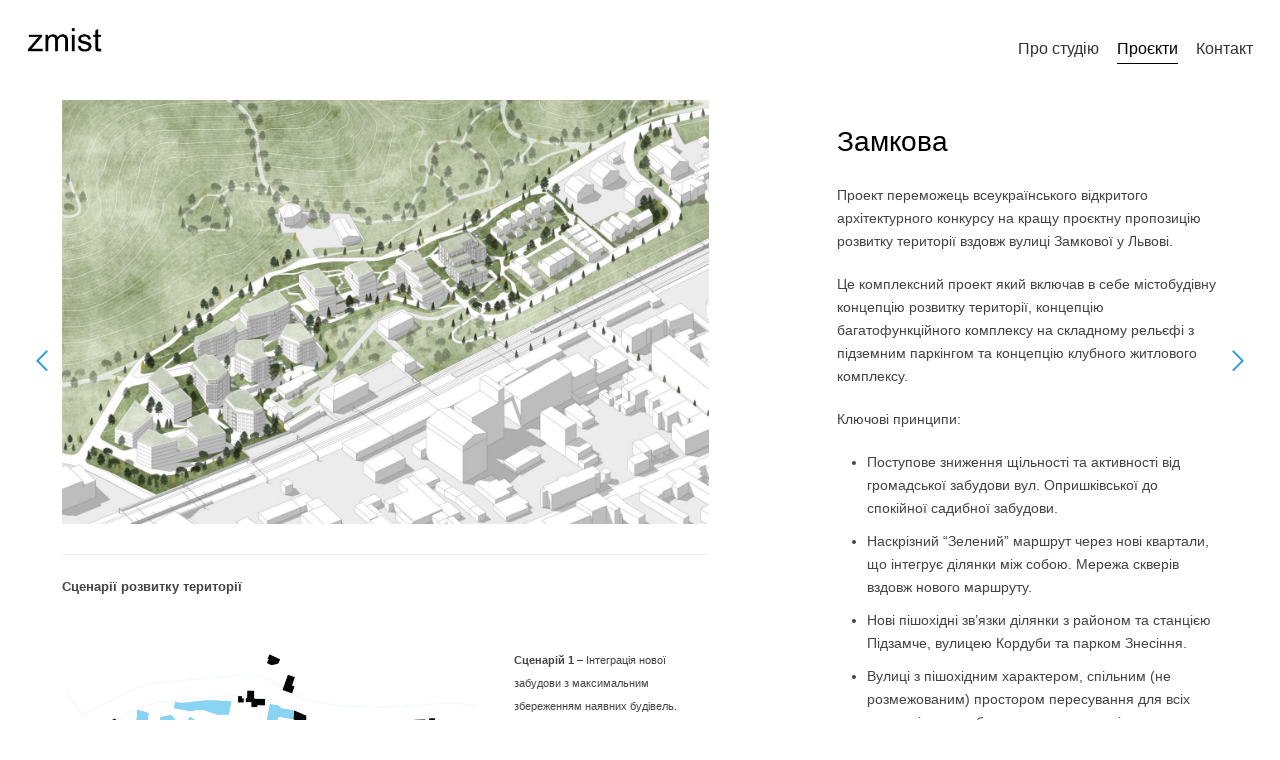

--- FILE ---
content_type: text/html; charset=UTF-8
request_url: https://studiozmist.com/work/zamkova/?wg-choose-original=true
body_size: 22704
content:
<!DOCTYPE html>
<html lang="uk">
<head>

	<!-- Basic Page Needs
  ================================================== -->
  <title>Замкова | studio zmist</title><meta name="description" content="Проект переможець всеукраїнського відкритого архітектурного конкурсу на кращу ..."><meta name="keywords" content="studio zmist, zmist architecture, zmist architects, zmist architectureal studio, zmist lviv, zmist львів, зміст львів, архітектурна студія зміст, зміст проекти">    <!-- Charset
  ================================================== -->
    <meta charset="UTF-8">

	<!-- Mobile Specific Metas
  ================================================== -->
	<meta name="viewport" content="width=device-width, initial-scale=1">

	<!-- Favicons
	================================================== -->
    
    <!-- Head End
  ================================================== -->
    <link rel="preconnect" href="https://fonts.googleapis.com"> 
      <link rel="preconnect" href="https://fonts.gstatic.com" crossorigin>
      <link href="https://fonts.googleapis.com/css2?family=Arial:wght@400;700&family=Arial:wght@400;700&display=swap" rel="stylesheet"><title>Замкова &#8211; studio zmist</title>
<meta name='robots' content='max-image-preview:large' />
	<style>img:is([sizes="auto" i], [sizes^="auto," i]) { contain-intrinsic-size: 3000px 1500px }</style>
	<link rel="alternate" type="application/rss+xml" title="studio zmist &raquo; стрічка" href="https://studiozmist.com/feed/" />
<link rel="alternate" type="application/rss+xml" title="studio zmist &raquo; Канал коментарів" href="https://studiozmist.com/comments/feed/" />
<link rel="alternate" type="application/rss+xml" title="studio zmist &raquo; Замкова Канал коментарів" href="https://studiozmist.com/work/zamkova/feed/" />
<script>
window._wpemojiSettings = {"baseUrl":"https:\/\/s.w.org\/images\/core\/emoji\/16.0.1\/72x72\/","ext":".png","svgUrl":"https:\/\/s.w.org\/images\/core\/emoji\/16.0.1\/svg\/","svgExt":".svg","source":{"concatemoji":"https:\/\/studiozmist.com\/wp-includes\/js\/wp-emoji-release.min.js?ver=6.8.3"}};
/*! This file is auto-generated */
!function(s,n){var o,i,e;function c(e){try{var t={supportTests:e,timestamp:(new Date).valueOf()};sessionStorage.setItem(o,JSON.stringify(t))}catch(e){}}function p(e,t,n){e.clearRect(0,0,e.canvas.width,e.canvas.height),e.fillText(t,0,0);var t=new Uint32Array(e.getImageData(0,0,e.canvas.width,e.canvas.height).data),a=(e.clearRect(0,0,e.canvas.width,e.canvas.height),e.fillText(n,0,0),new Uint32Array(e.getImageData(0,0,e.canvas.width,e.canvas.height).data));return t.every(function(e,t){return e===a[t]})}function u(e,t){e.clearRect(0,0,e.canvas.width,e.canvas.height),e.fillText(t,0,0);for(var n=e.getImageData(16,16,1,1),a=0;a<n.data.length;a++)if(0!==n.data[a])return!1;return!0}function f(e,t,n,a){switch(t){case"flag":return n(e,"\ud83c\udff3\ufe0f\u200d\u26a7\ufe0f","\ud83c\udff3\ufe0f\u200b\u26a7\ufe0f")?!1:!n(e,"\ud83c\udde8\ud83c\uddf6","\ud83c\udde8\u200b\ud83c\uddf6")&&!n(e,"\ud83c\udff4\udb40\udc67\udb40\udc62\udb40\udc65\udb40\udc6e\udb40\udc67\udb40\udc7f","\ud83c\udff4\u200b\udb40\udc67\u200b\udb40\udc62\u200b\udb40\udc65\u200b\udb40\udc6e\u200b\udb40\udc67\u200b\udb40\udc7f");case"emoji":return!a(e,"\ud83e\udedf")}return!1}function g(e,t,n,a){var r="undefined"!=typeof WorkerGlobalScope&&self instanceof WorkerGlobalScope?new OffscreenCanvas(300,150):s.createElement("canvas"),o=r.getContext("2d",{willReadFrequently:!0}),i=(o.textBaseline="top",o.font="600 32px Arial",{});return e.forEach(function(e){i[e]=t(o,e,n,a)}),i}function t(e){var t=s.createElement("script");t.src=e,t.defer=!0,s.head.appendChild(t)}"undefined"!=typeof Promise&&(o="wpEmojiSettingsSupports",i=["flag","emoji"],n.supports={everything:!0,everythingExceptFlag:!0},e=new Promise(function(e){s.addEventListener("DOMContentLoaded",e,{once:!0})}),new Promise(function(t){var n=function(){try{var e=JSON.parse(sessionStorage.getItem(o));if("object"==typeof e&&"number"==typeof e.timestamp&&(new Date).valueOf()<e.timestamp+604800&&"object"==typeof e.supportTests)return e.supportTests}catch(e){}return null}();if(!n){if("undefined"!=typeof Worker&&"undefined"!=typeof OffscreenCanvas&&"undefined"!=typeof URL&&URL.createObjectURL&&"undefined"!=typeof Blob)try{var e="postMessage("+g.toString()+"("+[JSON.stringify(i),f.toString(),p.toString(),u.toString()].join(",")+"));",a=new Blob([e],{type:"text/javascript"}),r=new Worker(URL.createObjectURL(a),{name:"wpTestEmojiSupports"});return void(r.onmessage=function(e){c(n=e.data),r.terminate(),t(n)})}catch(e){}c(n=g(i,f,p,u))}t(n)}).then(function(e){for(var t in e)n.supports[t]=e[t],n.supports.everything=n.supports.everything&&n.supports[t],"flag"!==t&&(n.supports.everythingExceptFlag=n.supports.everythingExceptFlag&&n.supports[t]);n.supports.everythingExceptFlag=n.supports.everythingExceptFlag&&!n.supports.flag,n.DOMReady=!1,n.readyCallback=function(){n.DOMReady=!0}}).then(function(){return e}).then(function(){var e;n.supports.everything||(n.readyCallback(),(e=n.source||{}).concatemoji?t(e.concatemoji):e.wpemoji&&e.twemoji&&(t(e.twemoji),t(e.wpemoji)))}))}((window,document),window._wpemojiSettings);
</script>
<link rel='stylesheet' id='northeme-core-style-css' href='https://studiozmist.com/wp-content/themes/madrigal-master/framework/front-end/css/style.core.min.css?ver=3.6.1' media='all' />
<link rel='stylesheet' id='nt-widgets-css' href='https://studiozmist.com/wp-content/themes/madrigal-master/framework-plugins/gutenberg/css/widgets.min.css?ver=3.6.1' media='all' />
<link rel='stylesheet' id='nt-gutenberg-js-css' href='https://studiozmist.com/wp-content/themes/madrigal-master/framework-plugins/gutenberg/css/gutenberg.min.css?ver=3.6.1' media='all' />
<link rel='stylesheet' id='nor-fontawesome-css-css' href='https://studiozmist.com/wp-content/themes/madrigal-master/framework-plugins/font-awesome-6.7.2/css/all.min.css?ver=3.6.1' media='all' />
<link rel='stylesheet' id='nor-fontawesome-css-shim-css' href='https://studiozmist.com/wp-content/themes/madrigal-master/framework-plugins/font-awesome-6.7.2/css/v4-shims.min.css?ver=3.6.1' media='all' />
<link rel='stylesheet' id='northeme-style-css' href='https://studiozmist.com/wp-content/themes/madrigal-master/style.css?ver=3.6.1' media='all' />
<link rel='stylesheet' id='northeme-lightgallery-style-css' href='https://studiozmist.com/wp-content/themes/madrigal-master/framework/front-end/js/lightgallery/lightgallery.min.css?ver=3.6.1' media='all' />
<link rel='stylesheet' id='northeme-video-style-css' href='https://studiozmist.com/wp-content/themes/madrigal-master/framework/front-end/js/video/video-js.min.css?ver=3.6.1' media='all' />
<style id='wp-emoji-styles-inline-css'>

	img.wp-smiley, img.emoji {
		display: inline !important;
		border: none !important;
		box-shadow: none !important;
		height: 1em !important;
		width: 1em !important;
		margin: 0 0.07em !important;
		vertical-align: -0.1em !important;
		background: none !important;
		padding: 0 !important;
	}
</style>
<link rel='stylesheet' id='wp-block-library-css' href='https://studiozmist.com/wp-includes/css/dist/block-library/style.min.css?ver=6.8.3' media='all' />
<style id='wp-block-library-theme-inline-css'>
.wp-block-audio :where(figcaption){color:#555;font-size:13px;text-align:center}.is-dark-theme .wp-block-audio :where(figcaption){color:#ffffffa6}.wp-block-audio{margin:0 0 1em}.wp-block-code{border:1px solid #ccc;border-radius:4px;font-family:Menlo,Consolas,monaco,monospace;padding:.8em 1em}.wp-block-embed :where(figcaption){color:#555;font-size:13px;text-align:center}.is-dark-theme .wp-block-embed :where(figcaption){color:#ffffffa6}.wp-block-embed{margin:0 0 1em}.blocks-gallery-caption{color:#555;font-size:13px;text-align:center}.is-dark-theme .blocks-gallery-caption{color:#ffffffa6}:root :where(.wp-block-image figcaption){color:#555;font-size:13px;text-align:center}.is-dark-theme :root :where(.wp-block-image figcaption){color:#ffffffa6}.wp-block-image{margin:0 0 1em}.wp-block-pullquote{border-bottom:4px solid;border-top:4px solid;color:currentColor;margin-bottom:1.75em}.wp-block-pullquote cite,.wp-block-pullquote footer,.wp-block-pullquote__citation{color:currentColor;font-size:.8125em;font-style:normal;text-transform:uppercase}.wp-block-quote{border-left:.25em solid;margin:0 0 1.75em;padding-left:1em}.wp-block-quote cite,.wp-block-quote footer{color:currentColor;font-size:.8125em;font-style:normal;position:relative}.wp-block-quote:where(.has-text-align-right){border-left:none;border-right:.25em solid;padding-left:0;padding-right:1em}.wp-block-quote:where(.has-text-align-center){border:none;padding-left:0}.wp-block-quote.is-large,.wp-block-quote.is-style-large,.wp-block-quote:where(.is-style-plain){border:none}.wp-block-search .wp-block-search__label{font-weight:700}.wp-block-search__button{border:1px solid #ccc;padding:.375em .625em}:where(.wp-block-group.has-background){padding:1.25em 2.375em}.wp-block-separator.has-css-opacity{opacity:.4}.wp-block-separator{border:none;border-bottom:2px solid;margin-left:auto;margin-right:auto}.wp-block-separator.has-alpha-channel-opacity{opacity:1}.wp-block-separator:not(.is-style-wide):not(.is-style-dots){width:100px}.wp-block-separator.has-background:not(.is-style-dots){border-bottom:none;height:1px}.wp-block-separator.has-background:not(.is-style-wide):not(.is-style-dots){height:2px}.wp-block-table{margin:0 0 1em}.wp-block-table td,.wp-block-table th{word-break:normal}.wp-block-table :where(figcaption){color:#555;font-size:13px;text-align:center}.is-dark-theme .wp-block-table :where(figcaption){color:#ffffffa6}.wp-block-video :where(figcaption){color:#555;font-size:13px;text-align:center}.is-dark-theme .wp-block-video :where(figcaption){color:#ffffffa6}.wp-block-video{margin:0 0 1em}:root :where(.wp-block-template-part.has-background){margin-bottom:0;margin-top:0;padding:1.25em 2.375em}
</style>
<style id='classic-theme-styles-inline-css'>
/*! This file is auto-generated */
.wp-block-button__link{color:#fff;background-color:#32373c;border-radius:9999px;box-shadow:none;text-decoration:none;padding:calc(.667em + 2px) calc(1.333em + 2px);font-size:1.125em}.wp-block-file__button{background:#32373c;color:#fff;text-decoration:none}
</style>
<link rel='stylesheet' id='bsb-slider-style-css' href='https://studiozmist.com/wp-content/plugins/b-slider/build/view.css?ver=1.1.32' media='all' />
<link rel='stylesheet' id='bsb-style-css' href='https://studiozmist.com/wp-content/plugins/b-slider/assets/css/bootstrap.min.css?ver=2.0.6' media='all' />
<link rel='stylesheet' id='lbb-plyr-style-css' href='https://studiozmist.com/wp-content/plugins/b-slider/assets/css/plyr.min.css?ver=2.0.6' media='all' />
<style id='global-styles-inline-css'>
:root{--wp--preset--aspect-ratio--square: 1;--wp--preset--aspect-ratio--4-3: 4/3;--wp--preset--aspect-ratio--3-4: 3/4;--wp--preset--aspect-ratio--3-2: 3/2;--wp--preset--aspect-ratio--2-3: 2/3;--wp--preset--aspect-ratio--16-9: 16/9;--wp--preset--aspect-ratio--9-16: 9/16;--wp--preset--color--black: #000000;--wp--preset--color--cyan-bluish-gray: #abb8c3;--wp--preset--color--white: #ffffff;--wp--preset--color--pale-pink: #f78da7;--wp--preset--color--vivid-red: #cf2e2e;--wp--preset--color--luminous-vivid-orange: #ff6900;--wp--preset--color--luminous-vivid-amber: #fcb900;--wp--preset--color--light-green-cyan: #7bdcb5;--wp--preset--color--vivid-green-cyan: #00d084;--wp--preset--color--pale-cyan-blue: #8ed1fc;--wp--preset--color--vivid-cyan-blue: #0693e3;--wp--preset--color--vivid-purple: #9b51e0;--wp--preset--gradient--vivid-cyan-blue-to-vivid-purple: linear-gradient(135deg,rgba(6,147,227,1) 0%,rgb(155,81,224) 100%);--wp--preset--gradient--light-green-cyan-to-vivid-green-cyan: linear-gradient(135deg,rgb(122,220,180) 0%,rgb(0,208,130) 100%);--wp--preset--gradient--luminous-vivid-amber-to-luminous-vivid-orange: linear-gradient(135deg,rgba(252,185,0,1) 0%,rgba(255,105,0,1) 100%);--wp--preset--gradient--luminous-vivid-orange-to-vivid-red: linear-gradient(135deg,rgba(255,105,0,1) 0%,rgb(207,46,46) 100%);--wp--preset--gradient--very-light-gray-to-cyan-bluish-gray: linear-gradient(135deg,rgb(238,238,238) 0%,rgb(169,184,195) 100%);--wp--preset--gradient--cool-to-warm-spectrum: linear-gradient(135deg,rgb(74,234,220) 0%,rgb(151,120,209) 20%,rgb(207,42,186) 40%,rgb(238,44,130) 60%,rgb(251,105,98) 80%,rgb(254,248,76) 100%);--wp--preset--gradient--blush-light-purple: linear-gradient(135deg,rgb(255,206,236) 0%,rgb(152,150,240) 100%);--wp--preset--gradient--blush-bordeaux: linear-gradient(135deg,rgb(254,205,165) 0%,rgb(254,45,45) 50%,rgb(107,0,62) 100%);--wp--preset--gradient--luminous-dusk: linear-gradient(135deg,rgb(255,203,112) 0%,rgb(199,81,192) 50%,rgb(65,88,208) 100%);--wp--preset--gradient--pale-ocean: linear-gradient(135deg,rgb(255,245,203) 0%,rgb(182,227,212) 50%,rgb(51,167,181) 100%);--wp--preset--gradient--electric-grass: linear-gradient(135deg,rgb(202,248,128) 0%,rgb(113,206,126) 100%);--wp--preset--gradient--midnight: linear-gradient(135deg,rgb(2,3,129) 0%,rgb(40,116,252) 100%);--wp--preset--font-size--small: 14px;--wp--preset--font-size--medium: 20px;--wp--preset--font-size--large: 18px;--wp--preset--font-size--x-large: 42px;--wp--preset--font-size--extra-small: 12px;--wp--preset--font-size--normal: 16px;--wp--preset--font-size--extra-large: 21px;--wp--preset--font-size--huge: 28px;--wp--preset--font-size--gigantic: 36px;--wp--preset--spacing--20: 0.44rem;--wp--preset--spacing--30: 0.67rem;--wp--preset--spacing--40: 1rem;--wp--preset--spacing--50: 1.5rem;--wp--preset--spacing--60: 2.25rem;--wp--preset--spacing--70: 3.38rem;--wp--preset--spacing--80: 5.06rem;--wp--preset--shadow--natural: 6px 6px 9px rgba(0, 0, 0, 0.2);--wp--preset--shadow--deep: 12px 12px 50px rgba(0, 0, 0, 0.4);--wp--preset--shadow--sharp: 6px 6px 0px rgba(0, 0, 0, 0.2);--wp--preset--shadow--outlined: 6px 6px 0px -3px rgba(255, 255, 255, 1), 6px 6px rgba(0, 0, 0, 1);--wp--preset--shadow--crisp: 6px 6px 0px rgba(0, 0, 0, 1);}:where(.is-layout-flex){gap: 0.5em;}:where(.is-layout-grid){gap: 0.5em;}body .is-layout-flex{display: flex;}.is-layout-flex{flex-wrap: wrap;align-items: center;}.is-layout-flex > :is(*, div){margin: 0;}body .is-layout-grid{display: grid;}.is-layout-grid > :is(*, div){margin: 0;}:where(.wp-block-columns.is-layout-flex){gap: 2em;}:where(.wp-block-columns.is-layout-grid){gap: 2em;}:where(.wp-block-post-template.is-layout-flex){gap: 1.25em;}:where(.wp-block-post-template.is-layout-grid){gap: 1.25em;}.has-black-color{color: var(--wp--preset--color--black) !important;}.has-cyan-bluish-gray-color{color: var(--wp--preset--color--cyan-bluish-gray) !important;}.has-white-color{color: var(--wp--preset--color--white) !important;}.has-pale-pink-color{color: var(--wp--preset--color--pale-pink) !important;}.has-vivid-red-color{color: var(--wp--preset--color--vivid-red) !important;}.has-luminous-vivid-orange-color{color: var(--wp--preset--color--luminous-vivid-orange) !important;}.has-luminous-vivid-amber-color{color: var(--wp--preset--color--luminous-vivid-amber) !important;}.has-light-green-cyan-color{color: var(--wp--preset--color--light-green-cyan) !important;}.has-vivid-green-cyan-color{color: var(--wp--preset--color--vivid-green-cyan) !important;}.has-pale-cyan-blue-color{color: var(--wp--preset--color--pale-cyan-blue) !important;}.has-vivid-cyan-blue-color{color: var(--wp--preset--color--vivid-cyan-blue) !important;}.has-vivid-purple-color{color: var(--wp--preset--color--vivid-purple) !important;}.has-black-background-color{background-color: var(--wp--preset--color--black) !important;}.has-cyan-bluish-gray-background-color{background-color: var(--wp--preset--color--cyan-bluish-gray) !important;}.has-white-background-color{background-color: var(--wp--preset--color--white) !important;}.has-pale-pink-background-color{background-color: var(--wp--preset--color--pale-pink) !important;}.has-vivid-red-background-color{background-color: var(--wp--preset--color--vivid-red) !important;}.has-luminous-vivid-orange-background-color{background-color: var(--wp--preset--color--luminous-vivid-orange) !important;}.has-luminous-vivid-amber-background-color{background-color: var(--wp--preset--color--luminous-vivid-amber) !important;}.has-light-green-cyan-background-color{background-color: var(--wp--preset--color--light-green-cyan) !important;}.has-vivid-green-cyan-background-color{background-color: var(--wp--preset--color--vivid-green-cyan) !important;}.has-pale-cyan-blue-background-color{background-color: var(--wp--preset--color--pale-cyan-blue) !important;}.has-vivid-cyan-blue-background-color{background-color: var(--wp--preset--color--vivid-cyan-blue) !important;}.has-vivid-purple-background-color{background-color: var(--wp--preset--color--vivid-purple) !important;}.has-black-border-color{border-color: var(--wp--preset--color--black) !important;}.has-cyan-bluish-gray-border-color{border-color: var(--wp--preset--color--cyan-bluish-gray) !important;}.has-white-border-color{border-color: var(--wp--preset--color--white) !important;}.has-pale-pink-border-color{border-color: var(--wp--preset--color--pale-pink) !important;}.has-vivid-red-border-color{border-color: var(--wp--preset--color--vivid-red) !important;}.has-luminous-vivid-orange-border-color{border-color: var(--wp--preset--color--luminous-vivid-orange) !important;}.has-luminous-vivid-amber-border-color{border-color: var(--wp--preset--color--luminous-vivid-amber) !important;}.has-light-green-cyan-border-color{border-color: var(--wp--preset--color--light-green-cyan) !important;}.has-vivid-green-cyan-border-color{border-color: var(--wp--preset--color--vivid-green-cyan) !important;}.has-pale-cyan-blue-border-color{border-color: var(--wp--preset--color--pale-cyan-blue) !important;}.has-vivid-cyan-blue-border-color{border-color: var(--wp--preset--color--vivid-cyan-blue) !important;}.has-vivid-purple-border-color{border-color: var(--wp--preset--color--vivid-purple) !important;}.has-vivid-cyan-blue-to-vivid-purple-gradient-background{background: var(--wp--preset--gradient--vivid-cyan-blue-to-vivid-purple) !important;}.has-light-green-cyan-to-vivid-green-cyan-gradient-background{background: var(--wp--preset--gradient--light-green-cyan-to-vivid-green-cyan) !important;}.has-luminous-vivid-amber-to-luminous-vivid-orange-gradient-background{background: var(--wp--preset--gradient--luminous-vivid-amber-to-luminous-vivid-orange) !important;}.has-luminous-vivid-orange-to-vivid-red-gradient-background{background: var(--wp--preset--gradient--luminous-vivid-orange-to-vivid-red) !important;}.has-very-light-gray-to-cyan-bluish-gray-gradient-background{background: var(--wp--preset--gradient--very-light-gray-to-cyan-bluish-gray) !important;}.has-cool-to-warm-spectrum-gradient-background{background: var(--wp--preset--gradient--cool-to-warm-spectrum) !important;}.has-blush-light-purple-gradient-background{background: var(--wp--preset--gradient--blush-light-purple) !important;}.has-blush-bordeaux-gradient-background{background: var(--wp--preset--gradient--blush-bordeaux) !important;}.has-luminous-dusk-gradient-background{background: var(--wp--preset--gradient--luminous-dusk) !important;}.has-pale-ocean-gradient-background{background: var(--wp--preset--gradient--pale-ocean) !important;}.has-electric-grass-gradient-background{background: var(--wp--preset--gradient--electric-grass) !important;}.has-midnight-gradient-background{background: var(--wp--preset--gradient--midnight) !important;}.has-small-font-size{font-size: var(--wp--preset--font-size--small) !important;}.has-medium-font-size{font-size: var(--wp--preset--font-size--medium) !important;}.has-large-font-size{font-size: var(--wp--preset--font-size--large) !important;}.has-x-large-font-size{font-size: var(--wp--preset--font-size--x-large) !important;}
:where(.wp-block-post-template.is-layout-flex){gap: 1.25em;}:where(.wp-block-post-template.is-layout-grid){gap: 1.25em;}
:where(.wp-block-columns.is-layout-flex){gap: 2em;}:where(.wp-block-columns.is-layout-grid){gap: 2em;}
:root :where(.wp-block-pullquote){font-size: 1.5em;line-height: 1.6;}
</style>
<link rel='stylesheet' id='trp-language-switcher-v2-css' href='https://studiozmist.com/wp-content/plugins/translatepress-multilingual/assets/css/trp-language-switcher-v2.css?ver=3.0.3' media='all' />
<script src="https://studiozmist.com/wp-includes/js/jquery/jquery.min.js?ver=3.7.1" id="jquery-core-js"></script>
<script src="https://studiozmist.com/wp-includes/js/jquery/jquery-migrate.min.js?ver=3.4.1" id="jquery-migrate-js"></script>
<script src="//studiozmist.com/wp-content/plugins/revslider/sr6/assets/js/rbtools.min.js?ver=6.7.38" async id="tp-tools-js"></script>
<script src="//studiozmist.com/wp-content/plugins/revslider/sr6/assets/js/rs6.min.js?ver=6.7.38" async id="revmin-js"></script>
<script src="https://studiozmist.com/wp-content/plugins/translatepress-multilingual/assets/js/trp-frontend-language-switcher.js?ver=3.0.3" id="trp-language-switcher-js-v2-js"></script>
<script></script><link rel="https://api.w.org/" href="https://studiozmist.com/wp-json/" /><link rel="alternate" title="JSON" type="application/json" href="https://studiozmist.com/wp-json/wp/v2/nor-portfolio/2370" /><link rel="EditURI" type="application/rsd+xml" title="RSD" href="https://studiozmist.com/xmlrpc.php?rsd" />
<meta name="generator" content="WordPress 6.8.3" />
<link rel="canonical" href="https://studiozmist.com/work/zamkova/" />
<link rel='shortlink' href='https://studiozmist.com/?p=2370' />
<link rel="alternate" title="oEmbed (JSON)" type="application/json+oembed" href="https://studiozmist.com/wp-json/oembed/1.0/embed?url=https%3A%2F%2Fstudiozmist.com%2Fwork%2Fzamkova%2F" />
<link rel="alternate" title="oEmbed (XML)" type="text/xml+oembed" href="https://studiozmist.com/wp-json/oembed/1.0/embed?url=https%3A%2F%2Fstudiozmist.com%2Fwork%2Fzamkova%2F&#038;format=xml" />
<link rel="alternate" hreflang="uk" href="https://studiozmist.com/work/zamkova/?wg-choose-original=true"/>
<link rel="alternate" hreflang="en-US" href="https://studiozmist.com/en/work/zamkova/?wg-choose-original=true"/>
<link rel="alternate" hreflang="en" href="https://studiozmist.com/en/work/zamkova/?wg-choose-original=true"/>
 <style type="text/css" id="custom-css">:root{--mobile-tabs-bg:#1a1a1a;--mobile-tabs-border:#000;--mobile-tabs-selected:#fff;--mobile-tabs-color:#aaa;--mobile-tabs-icon-size:15px;--mobile-tabs-font-size:11px;--mobile-tabs-height:50px;--mobile-tabs-bottom-diff:0}body{font:14px "Arial", -apple-system, BlinkMacSystemFont, "Segoe UI", Roboto, Oxygen-Sans, Ubuntu, Cantarell, "Helvetica Neue", sans-serif;background:rgb(255, 255, 255);background-size:inherit;color:rgb(68, 68, 68)}.button, button, input[type=button]{font-family:"Arial", "Helvetica Neue", "HelveticaNeue", Helvetica, Arial, sans-serif}footer.website-footer .footertext small a{font-size:inherit}.mobile-menu-container ul li.menu-item-has-children > a:first-of-type:after{font-size:14px}.thecontent p span, .the_content p span, .page-content p span{line-height:1.7;word-wrap:break-word}#nprogress .bar{background:rgb(34, 153, 221)}#nprogress .spinner-icon{border-top-color:rgb(34, 153, 221);border-left-color:rgb(34, 153, 221)}#nprogress .peg{box-shadow:0 0 10px rgb(34, 153, 221), 0 0 5px rgb(34, 153, 221)}a.main-logo img{max-width:75px}.mobile-menu-container .main-logo img{max-width:75px}@media (max-width:959px){a.main-logo img{max-width:75px}}@media (max-width:479px){a.main-logo img{max-width:75px}}a, h1 a,h2 a,h3 a,h4 a,h5 a,h6 a, form.contactform_ajax label.error, .shop_table.cart td a.remove, #reviews p.meta strong{color:rgb(34, 153, 221)}a:hover, body div.woo-tabs-3 .woocommerce-tabs .wc-tabs li.active a, .shop_table.cart td a.remove:hover{color:rgb(114, 195, 242)}a.backtotop{background:rgb(255, 255, 255);color:rgb(34, 153, 221)!important;border-color:rgb(34, 153, 221)!important}.backtotopcontainer .nor-cart-tablet a{color:rgb(34, 153, 221)}@media screen and (max-width:768px){}h1,h2,h3,h4,h5,h6{font-family:"Arial";color:rgb(0, 0, 0)}body div.woo-tabs-3 .woocommerce-tabs .wc-tabs{font-family:"Arial"}div.alert{color:rgb(68, 68, 68);border-color:rgb(68, 68, 68)}.nor-button, a.button, input.button, button[type="submit"], input[type="submit"], .wpcf7-submit, .wp-block-search .wp-block-search__button{color:rgb(255, 255, 255);background:rgb(0, 0, 0);-webkit-border-radius:0px;-moz-border-radius:0px;border-radius:0px}.with-border{border-color:rgb(0, 0, 0);color:rgb(0, 0, 0);background:none}.border-radius, .woo-main-container .summary form select{-webkit-border-radius:0px;-moz-border-radius:0px;border-radius:0px}.border-color, hr, .woocommerce-MyAccount-content, .wp-caption, blockquote, pre, .navigation-bottom a, .navigation-bottom-works a, .nor-flexslider.nor-gallery .flex-control-thumbs li, .addresses.col2-set .col-1, .shipping-calculator-form, .woo-login-container form, .summary table.group_table td, ul#shipping_method li, .woo-main-container .upsells, .woocommerce .cross-sells, .woocommerce .related.products, .select2-drop, .nor-cart .nor-cart-content ul, .nor-cart .empty, .woocommerce .cart-collaterals, .woocommerce table.shop_table.cart tbody td a.remove, .woocommerce-tabs table.shop_attributes tr, .woo-view-order, .woocommerce .myaccount-wrapper .col2-set, .woocommerce-account .col2-set .col-1, .woocommerce-tabs #tab-reviews, img.woocommerce-placeholder, .create-account, form.login, form.register, form.lost_reset_password, #order_review, dl,dd,dt, .woocommerce ol.commentlist li, #reviews, .woo-main-container .woocommerce-tabs, .digital-downloads li, .shop_table tr, .summary form, .summary p.cart, .summary .product-full-desc tr, .cart-collaterals table tr, .woocommerce .cart-collaterals h2, .woocommerce-MyAccount-navigation ul li, .widget_tag_cloud div a{border-color:rgb(240, 240, 240)!important;border-style:solid}.activemenu-bg{color:rgb(51, 51, 51)!important}.activemenu-bg:hover, .activemenu-bg.selected{color:rgb(0, 0, 0)!important}.summary .product_tags{display:none}.price-container ins span.amount, .single_variation ins span.amount, .product-onsale, .yith-wcwl-add-button a.add_to_wishlist:hover, #order_review table tr.order-total span{color:rgb(204, 0, 0)!important}.grid-item .product-addtocart-wrapper a, .grid-item.grid-type-product a.button{color:rgb(204, 0, 0)}.product-onsale{border-color:rgb(204, 0, 0)!important}.price-container span.amount{color:rgb(0, 0, 0)}#customer_details h3, .woocommerce-info, #order_review_heading{border-color:rgb(240, 240, 240)!important}.widget{border-color:rgb(240, 240, 240)!important;border-bottom-style:solid}.widget_wrapper ul li, .wp-block-widget-area li{border-color:rgb(240, 240, 240)}.featured img{-moz-box-shadow:none!important;-webkit-box-shadow:none!important;box-shadow:none!important}.searchform input[type=text], input[type=number], input[type=text], input[type=search], input[type=url], input[type=tel], input[type=email], input[type=password], textarea, .select2-container .select2-selection, span.select2.select2-container span.select2-selection__rendered, span.select-wrap{background-color:#fff;border-color:rgb(221, 221, 221);color:rgb(0, 0, 0)}input[type=number], input[type=text], input[type=search], input[type=tel], input[type=email], input[type=password], textarea, select, .select2-container--default .select2-selection--single, span.select2.select2-container span.select2-selection__rendered, span.select-wrap{-webkit-border-radius:0px;-moz-border-radius:0px;border-radius:0px}select{color:rgb(0, 0, 0)}.woocommerce div.quantity .quantity-button{border-color:rgb(221, 221, 221);color:rgb(0, 0, 0)}.woocommerce div.quantity .quantity-button.quantity-up{border-color:rgb(221, 221, 221)}.woocommerce .qty, .woocommerce table.shop_table.cart .qty{border:1px solid rgb(221, 221, 221)!important;-webkit-border-radius:0px;-moz-border-radius:0px;border-radius:0px}input:-ms-input-placeholder, textarea:-ms-input-placeholder{color:rgb(0, 0, 0)}input:-moz-placeholder, textarea:-moz-placeholder{color:rgb(0, 0, 0)}input::-webkit-input-placeholder, textarea::-webkit-input-placeholder{color:rgb(0, 0, 0)}.form-border-color{border-color:rgb(221, 221, 221)}.searchform button[type=submit] i, .woocommerce-product-search button[type=submit] i{color:rgb(0, 0, 0)}.chosen-single{background-color:#fff;border-color:rgb(221, 221, 221)!important;color:rgb(0, 0, 0)!important}dl.tabs dd.active, dl.tabs{border-color:rgb(240, 240, 240)!important}dl.tabs dd.active{background-color:rgb(255, 255, 255)!important}.widget_calendar table.wp-calendar-table thead, table.wp-calendar-table tbody{border-color:rgb(68, 68, 68)}div.social-icons a .iconic{font-size:15px}div.social-icons a.img-icon{height:15px}.mobile-menu-container div.social-icons a.img-icon{height:18px;top:-3px}@media (max-width:767px){body.single .related-container{display:none}}@media (max-width:767px){.footer-widgets{display:none!important}}.fullnav.dropdown li:hover a{border-color:rgb(34, 153, 221)!important;color:rgb(34, 153, 221)}header ul.main-nav > li > a{margin-left:7px;margin-right:7px}.open-up ul.main-nav li a{font-family:"Arial"!important}ul.main-nav li a{color:rgb(51, 51, 51)}ul.main-nav ul.sub-menu, .cat-with-sub ul.categories-list-wrap ul{}ul.main-nav ul.sub-menu{border:1px solid rgb(240, 240, 240)}header ul.main-nav ul:after, .cat-with-sub ul.categories-list-wrap ul:after{border-bottom-color:!important}ul.main-nav ul.sub-menu ul.sub-menu:after, .cat-with-sub ul.categories-list-wrap ul.sub-menu ul.sub-menu:after{border-left-color:!important}ul.main-nav ul li a, .cat-with-sub ul.categories-list-wrap ul li a{color:}ul.main-nav ul li a:hover, .cat-with-sub ul.categories-list-wrap ul li a:hover{color:}.imgside .quotes .overlay, article.woo-subcats .cat-title-wrap{background:rgba(186, 0, 4, 0.4)}.imgside blockquote.wthumb a, .imgside blockquote.wthumb p, .imgside blockquote.wthumb span, article.woo-subcats h4{color:rgb(255, 255, 255)}.single-cpt-content .column-row{margin-left:-15px;margin-right:-15px}.single-cpt-content .column-row div.contenttext, .single-cpt-content .column-row div.contentimages, .single-cpt-content .column-row div.contentvideos{padding-left:15px;padding-right:15px;padding-bottom:30px}@media (max-width:767px){.single-cpt-content .column-row{margin-left:0px;margin-right:0px}.single-cpt-content .column-row div.contenttext, .single-cpt-content .column-row div.contentimages, .single-cpt-content .column-row div.contentvideos{padding-left:0px;padding-right:0px}}.single-cpt .single-custom-fields{}.single-cpt .single-custom-fields li{}.flex-pauseplay{display:none!important}.flex-direction-nav a{color:rgb(153, 153, 153)!important}.flex-pauseplay a i{color:rgb(153, 153, 153)!important}.main-flex-caption, .main-flex-caption p, .main-flex-caption a{color:rgb(34, 34, 34)!important}.nor-flexslider.nor-gallery .flex-direction-nav a{color:rgb(238, 238, 238)!important}.nor-flexslider.nor-gallery .flex-pauseplay a i{color:rgb(238, 238, 238)!important}.flex-caption{background-color:rgb(255, 255, 255)!important;color:rgb(34, 34, 34)!important;text-align:center!important}.flex-caption p, .flex-caption a{color:rgb(34, 34, 34)!important}.nor-flexslider:hover .flex-caption, .nor-flexslider:hover .main-flex-caption{filter:alpha(opacity=100);opacity:1}.flex-control-paging{display:none}.nor-flexslider.nor-gallery ul.slides img, .nor-flexslider.nor-gallery ul.slides video, .nor-flexslider.nor-gallery ul.slides iframe{max-height:650px}.nor-flexslider.nor-gallery ul.slides img{width:auto}.nor-gallery li .embedded{max-width:1156px;margin:auto}.nor-flexslider.nor-gallery ul.slides{height:650px}.nor-flexslider.nor-gallery .flex-control-thumbs img{height:60px}@media screen and (max-width:768px){.nor-flexslider.nor-gallery ul.slides img{max-height:270.83333333333px}.nor-flexslider.nor-gallery ul.slides{height:270.83333333333px}.nor-flexslider.nor-gallery .flex-control-thumbs img{height:50px}}@media (min-width:768px){.product-images.withgallery .nor-flexslider{float:left}.product-images.withgallery .nor-flexslider .flex-control-nav, .woocommerce-product-gallery .flex-control-nav{width:10%!important;float:left}.product-images.withgallery .nor-flexslider .flex-control-nav li, .woocommerce-product-gallery .flex-control-nav li{width:100%!important;height:auto!important;margin-bottom:4px}.product-images.withgallery .nor-flexslider ul.slides, .woocommerce-product-gallery .flex-viewport{float:right;width:89.2%}.woo-main-container .product-images .flex-control-thumbs, .woocommerce-product-gallery .flex-control-thumbs{margin-top:0}.product-images.withgallery .flex-direction-thumbs, .woocommerce-product-gallery .flex-direction-thumbs{width:89.2%;float:right;top:0;right:0;bottom:0;position:absolute}/* .woo-main-container .product-images .flex-direction-nav li a{margin-top:-7%!important}*/}.lg-actions .lg-next, .lg-actions .lg-prev{background:none!important}.lg-toolbar.lg-group{background:none!important}.mfp-bg, .lg-backdrop{background:rgb(255, 255, 255)!important}.lg-sub-html, .lg-toolbar{background:rgb(255, 255, 255)!important}.lg-sub-html{font-size:13px;line-height:1.6}.lg-toolbar .lg-icon{opacity:.5}.lg-toolbar .lg-icon:hover{opacity:1}.mfp-arrow-right:after, .mfp-arrow-left:after, button.mfp-close, mfp-counter, button.mfp-arrow, .lg-actions .lg-next, .lg-actions .lg-prev, .lg-toolbar .lg-icon, #lg-counter{color:rgb(153, 153, 153)!important}button.mfp-close{border-color:rgb(153, 153, 153)!important}</style> <style type="text/css" id="custom-css-theme">body{transition:background .6s;-moz-transition:background .6s;-webkit-transition:background .6s;animation:fadein 1s;-moz-animation:fadein 1s;-webkit-animation:fadein 1s;-o-animation:fadein 1s}.overlay-menu-wrapper nav ul.sub-menu li:before, .overlay-menu-wrapper nav ul li.first-sub-category:before{font-family:arial;font-style:normal;font-weight:normal;font-size:14px;line-height:1.6;letter-spacing:0em}@media (min-width:768px) and (max-width:991px){.overlay-menu-wrapper nav ul.sub-menu li:before, .overlay-menu-wrapper nav ul li.first-sub-category:before{font-size:14px;line-height:1.6;letter-spacing:0em}}@media (max-width:767px){.overlay-menu-wrapper nav ul.sub-menu li:before, .overlay-menu-wrapper nav ul li.first-sub-category:before{font-size:14px;line-height:1.6;letter-spacing:0em}}.fullpage-container-hide{background:rgb(255, 255, 255)}#fp-nav ul li a span,.fp-slidesNav ul li a span{background:rgb(34, 153, 221)}#fp-nav ul li a:hover span,.fp-slidesNav ul li a:hover span{background:rgb(114, 195, 242)}#single-post-overlay,.overlay-menu-wrapper,.nor-cart-content{background:rgb(255, 255, 255)}div.header-search-container form.searchform input::-webkit-input-placeholder{color:rgb(51, 51, 51)}body.category-open .wrap-entire-content{left:300px}body.category-open .main-header{left:300px}body.category-open .page-hero .caption{left:300px;right:-300px}body .overlay-category-list{left:-302px;right:auto}body.category-open .overlay-category-list{left:0;right:auto}.overlay-menu{font-family:arial;font-style:normal;font-weight:normal;font-size:14px;line-height:1.6;letter-spacing:0em}@media (min-width:768px) and (max-width:991px){.overlay-menu{font-size:14px;line-height:1.6;letter-spacing:0em}}@media (max-width:767px){.overlay-menu{font-size:14px;line-height:1.6;letter-spacing:0em}}.overlay-menu ul li a, .overlay-menu-wrapper nav ul.sub-menu li:before{color:rgb(51, 51, 51)}.overlay-menu ul li a:hover, .overlay-menu ul > li > a.selected, .overlay-menu ul > .current_page_item > a,.overlay-menu > .current_menu_item > a, .overlay-menu > .current-menu-item > a{color:rgb(0, 0, 0)}header a.main-logo{top:0px}.single-cpt.single-cpt-wbg{background:}.sticky-wrapper.is-sticky .navibg{background:rgb(255, 255, 255);padding-top:10px!important;padding-bottom:10px!important}.main-nav > li > a.selected, .main-nav > .current_page_item > a, .main-nav > .current_menu_item > a, .main-nav > .current-menu-item > a{color:rgb(0, 0, 0);padding-bottom:6px;border-bottom:1px solid rgb(0, 0, 0)}.main-nav > li > a:hover{color:rgb(0, 0, 0)}form.contactform_ajax label, form.wpcf7-form label{background-color:#fff;color:rgb(0, 0, 0)}.pagination a.button{padding:9px 15px!important}.navigation-bottom-works .current{background-color:!important;color:!important}.backtotopcontainer .nor-cart a.cart-icon,.nor-cart .header-icons span.quantity,.woo-main-container .summary form button,.nor-cart .nor-cart-content ul li.checkout-buttons .checkout,.nor-cart .nor-cart-content ul li p .checkout,.woocommerce .cart-collaterals .checkout-button,input#place_order{background-color:rgb(204, 0, 0)!important;border-color:rgb(204, 0, 0)!important;color:rgb(255, 255, 255)!important}.woocommerce-tabs div#tab-reviews{border-bottom-color:rgb(240, 240, 240)!important;border-bottom-style:solid}.woo-main-container .type-product .woo-image-side .thumbnails img{height:80px}.woo-main-container .type-product .woo-image-side .thumbnails a{display:inline-block;margin:5px 5px 0 0;width:auto}.woocommerce-tabs #tab-reviews{border:none}.woo-main-container .woocommerce-tabs{border-top-width:0;margin-top:0}@media only screen and (min-width:768px){body{padding-top:100px}.post-list .blogpost_single hr{margin:0px 0 0px 0}footer.website-footer .footer-widgets{padding-top:0px;padding-bottom:0px}footer.website-footer{margin:20px 0 0 0;padding-top:20px;padding-bottom:20px}.content-overlay-mobile{top:-100px}.page-hero.fixed-pos .caption.formobile{margin-top:-50px}}@media only screen and (max-width:767px){body{padding-top:120px}header.main-header{top:-120px;position:absolute}header .topmargin{padding-left:15px;padding-right:15px}.post-list .blogpost_single hr{margin:40px 0 60px 0}.logo-container.right .side-menu,.logo-container.left .side-logo{left:15px}.logo-container.right .side-logo,.logo-container.left .side-menu{right:15px}footer.website-footer .footer-widgets{padding-top:35px;padding-bottom:35px}footer.website-footer{margin:0;padding-top:50px;padding-bottom:35px}.content-overlay-mobile{top:-120px}.page-hero.fixed-pos .caption.formobile{margin-top:-60px}html.fp-enabled header.main-header{top:0}}@media only screen and (max-width:479px){body{padding-top:95px}header.main-header{top:-95px;position:absolute}footer.website-footer .footer-widgets{padding-top:20px;padding-bottom:20px}footer.website-footer{margin:0;padding-top:10px;padding-bottom:20px}}footer.website-footer .footer-right{width:100%}footer.website-footer div.footertext{display:inline-block;float:left;width:100%;text-align:center;margin-bottom:20px}footer.website-footer div.social-icons{margin:auto}footer.website-footer div.social-icon-side{float:left;width:100%;text-align:center}footer.website-footer div.theme-credits{width:100%;text-align:center}</style> <style type="text/css" id="custom-css-full"> article.grid-item .excerpt{display:block!important}img{image-rendering:-webkit-optimize-contrast}.theme-credits{display:none!important}.lb-data .lb-caption{font-size:18px;font-weight:bold;color:red;important!}</style> <script type="text/javascript"> var replaceheader = 1;function theme_lightbox_callback(){jQuery('img.mfp-img').fadeTo(1000,1)}var currentfslide = '';function nor_fullpage_callback(w){if (jQuery.fn.fullpage){if(w=='on'){jQuery.fn.fullpage.setAllowScrolling(false)}else{jQuery.fn.fullpage.setAllowScrolling(true)}}}function nor_fullpagejs(){var tooltipsarr = [];var sectionsarr = [];var sections = 1;jQuery('#fullpage-container .nor-vc-row-container, #fullpage-container .elementor-section').each(function(e){if(jQuery(this).attr('id')){sectionsarr.push(jQuery(this).attr('id'));jQuery(this).removeAttr('id')}else{sectionsarr.push('s'+sections)}if(jQuery('.display-post-title',this).text()){tooltipsarr.push(jQuery('.display-post-title',this).text())}else if(jQuery(this).data('title')){tooltipsarr.push(jQuery(this).data('title'))}else{tooltipsarr.push('')}sections++});jQuery('#fullpage-container').each(function(){jQuery(this).fullpage({menu:'#single-menu-nav', easingcss3:'ease', easing:'easeInOutExpo', anchors:sectionsarr, navigationTooltips:tooltipsarr, responsiveWidth:768, scrollBar:true, verticalCentered:true, navigation:true, navigationPosition:'right', scrollingSpeed:700, autoScrolling:true, loopBottom:false, sectionSelector:'.nor-vc-row-container, .elementor-section', afterRender:function(anchorLink, index){jQuery('#fullpage-container .page-hero .hero-bg, #fullpage-container .page-hero .caption').css('position','absolute');jQuery('#fullpage-container .page-hero .caption').css('top','50%');jQuery('#fullpage-container').fadeIn();activateGoTop()}, onLeave:function(index, nextIndex, direction){var dist = jQuery('#fullpage-container .nor-vc-row-container:nth-child('+nextIndex+') [data-distraction], \ #fullpage-container .elementor-section:nth-child('+nextIndex+') [data-distraction]').data('distraction');if(dist==1){jQuery('.main-logo, .head-sides.extras .main-nav-container, footer .social-icons, footer .footertext').fadeOut()}else{jQuery('.main-logo, .head-sides.extras .main-nav-container, footer .social-icons, footer .footertext').fadeIn()}currentfslide = nextIndex;var styling = '';var colvals = jQuery('#fullpage-container .nor-vc-row-container:nth-child('+nextIndex+') [data-colors], \ #fullpage-container .elementor-section:nth-child('+nextIndex+') [data-colors]').data('colors');if(jQuery('.main-logo img').data('section')){jQuery('.main-logo img').attr('src',jQuery('.main-logo img').data('section'));jQuery('.main-logo img').removeAttr('data-section')}if(colvals){if(colvals.logo){jQuery('.main-logo img').attr('data-section',jQuery('.main-logo img').attr('src'));jQuery('.main-logo img').attr('src',colvals.logo)}styling = '.mfp-bg, .mfp-bottom-bar, .mfp-bg, .lg-backdrop, .lg-sub-html, .lg-toolbar{background:'+colvals.bg+'!important}.mfp-arrow-right:after, .mfp-arrow-left:after, button.mfp-close, button.mfp-arrow, .mfp-title, .lg-actions .lg-next, .lg-actions .lg-prev, .lg-toolbar .lg-icon, #lg-counter{color:'+colvals.color+'!important}body{background:'+colvals.bg+'!important;color:'+colvals.color+'!important}.overlay-menu-wrapper, .nor-cart-content{background:'+colvals.bg+'!important}body p, .footertext, .footertext p, .footertext a, h1,h2,h3,h4,h5,h6, .searchform button[type=submit] i, .woocommerce-product-search button[type=submit] i, form.contactform_ajax .captcha label{color:'+colvals.color+'!important}.nor-flexslider.nor-gallery .flex-direction-nav a, a:not(.postnavlink), ul.main-nav li a, .categories-list a.activemenu-bg, .categories-list a.activemenu-bg.selected, div.header-search-container form.searchform button i, div.header-search-container form.searchform input{color:'+colvals.link+'!important}#fp-nav ul li a span, .fp-slidesNav ul li a span{background:'+colvals.link+'!important}div.header-search-container form.searchform input:-ms-input-placeholder{color:'+colvals.link+'!important}div.header-search-container form.searchform input::-webkit-input-placeholder{color:'+colvals.link+'!important}div.header-search-container form.searchform input::-moz-placeholder{color:'+colvals.link+'!important}.main-nav > li > a.selected, .main-nav > .current_page_item > a, .main-nav > .current_menu_item > a, .main-nav > .current-menu-item > a{border-color:'+colvals.link+'!important}.border-color, hr{border-color:'+colvals.border+'}input[type=text], input[type=search], input[type=tel], input[type=email], input[type=password], textarea, .select2-container .select2-choice, span.select-wrap{border-color:'+colvals.border+';color:'+colvals.border+'}';jQuery('style#fullpage-style').remove();jQuery('body').append('<style id="fullpage-style">'+styling+'</style>')}else{jQuery('style#fullpage-style').remove()}}})})}function activateGoTop(){}function activateHeroArrow(){jQuery('.page-hero .hero-bottom-arrow a').on('click',function(e){jQuery("html, body").animate({scrollTop:jQuery('.page-hero').height()},1000,'easeOutCubic');e.preventDefault()})}jQuery( document ).ready(function(){jQuery('body').on('click','.display-post-content-expand a',function(e){var th = this;var postimage = jQuery(this).parents('.single-posts-display').find('.display-post-content-image');var postcontent = jQuery(this).parents('.single-posts-display').find('.display-post-content-text');if(postimage.is(':visible')){postimage.fadeOut(500,function(){postcontent.fadeIn();jQuery(th).data('text',jQuery(th).html());jQuery(th).addClass('no-border');jQuery(th).html('<i class="nticons-close">#</i>')})}else{var imgheight = postimage.height();postcontent.fadeOut(500,function(){postimage.fadeIn(500,function(){sliderAlign()});jQuery(th).removeClass('no-border');jQuery(th).html(jQuery(th).data('text'))})}e.preventDefault()});jQuery('body').on('click','#fullpage-container [data-light=nor-lightbox]',function(e){jQuery.fn.fullpage.setAllowScrolling(false)});jQuery(document).keyup(function(e){if (e.keyCode == 27){jQuery('body').removeClass('cartopen mobilemenuopen category-open mobilesubmenuopen show-search-container')}});jQuery('body').on('click','.content-overlay-mobile',function(){jQuery('body').removeClass('cartopen mobilemenuopen category-open mobilesubmenuopen show-search-container')});jQuery('body').on('click','.overlay-mobilemenu-list .menu-item-has-children > a:first-of-type, .overlay-mobilemenu-list-submenu ul.sub-menu .menu-item-has-children > a:first-of-type', function(e){if(jQuery(this).next().is(':hidden')){jQuery(this).next().slideDown();jQuery(this).parent().addClass('menu-clicked')}else{jQuery(this).next().slideUp();jQuery(this).parent().removeClass('menu-clicked')}e.preventDefault()});jQuery('body').on('click','header .main-nav-container li.menu-item-has-children a:first-of-type',function(e){jQuery('.overlay-mobilemenu-list-submenu ul').html('');jQuery(this).parent().clone().appendTo('.overlay-mobilemenu-list-submenu ul');jQuery('body').removeClass('cartopen').removeClass('mobilemenuopen').removeClass('category-open');jQuery('body').addClass('mobilesubmenuopen');e.preventDefault()});jQuery('body').on('click', '.open-category-list', function(e){if(jQuery('body').hasClass('category-open')){jQuery('body').removeClass('category-open')}else{jQuery('body').removeClass('cartopen').removeClass('mobilemenuopen').removeClass('mobilesubmenuopen');jQuery('body').addClass('category-open')}e.preventDefault()});jQuery('body').on('click','a.overlay-menu-close',function(e){jQuery('body').removeClass('category-open');jQuery('#fp-nav').fadeIn();e.preventDefault()});jQuery('body').on('click','.show-search-button',function(e){jQuery('body').addClass('show-search-container');e.preventDefault()});jQuery('body').on('click','.search-form-close',function(e){jQuery('body').removeClass('show-search-container');e.preventDefault()});jQuery('body').on('click','.nor-cart a.open-cart-button',function(e){if(jQuery('body').hasClass('cartopen')){jQuery('body').removeClass('cartopen')}else{jQuery('body').removeClass('category-open').removeClass('mobilemenuopen').removeClass('mobilesubmenuopen');jQuery('body').addClass('cartopen')}e.preventDefault()});jQuery('body').on('click','.nor-cart a.cart-close',function(e){jQuery('body').removeClass('cartopen');e.preventDefault()});jQuery('body').on('click','.buttonmobile, .mobile-menu-container-block',function(e){if(jQuery('body').hasClass('mobilemenuopen')){jQuery('body').removeClass('mobilemenuopen')}else{jQuery('body').removeClass('category-open').removeClass('cartopen').removeClass('mobilesubmenuopen');jQuery('body').addClass('mobilemenuopen')}e.preventDefault()});jQuery('body').on('click','a.mobilemenu-close',function(e){jQuery('body').removeClass('mobilemenuopen').removeClass('mobilesubmenuopen');jQuery('#fp-nav').fadeIn();e.preventDefault()})});function mainnavscroll(){if(jQuery(window).scrollTop() > 400){jQuery('header .main-nav-container .main-nav, header .main-nav-container .search-icon-container').css('display','none');jQuery('header .main-nav-container .buttonmobile').removeClass('tabletmobile-show')}else{jQuery('header .main-nav-container .main-nav, header .main-nav-container .search-icon-container').css('display','inline-block');jQuery('header .main-nav-container .buttonmobile').addClass('tabletmobile-show')}}function heroscroll(){if(jQuery('.page-hero').length > 0){var header = jQuery('.page-hero');var range = jQuery( window ).height()/2;var opacityto;var scrollTop = jQuery(this).scrollTop();var offset = header.offset().top;var height = header.outerHeight();offset = offset + height / 2;var calc = 1 - (scrollTop - offset + range) / range;/* if(calc < 0){calc = 0;jQuery('.page-hero .hero-bg').css('display','none')}if(calc > 0 && calc <= 1){jQuery('.page-hero .hero-bg').css('display','')}if(calc > 1){calc = 1}*/ if(msieversion()){opacityto = '.page-hero div'}else{opacityto = '.page-hero'}jQuery(opacityto).css({'opacity':calc});if(calc > 0){jQuery(opacityto).css({'visibility':''})}else{jQuery(opacityto).css({'visibility':'hidden'})}if( isTouchDevice() ){jQuery('.page-hero .caption').addClass('formobile')}else{jQuery('.page-hero .caption').css('margin-top','-'+(scrollTop * 0.5)+'px')}}}function contentAlignFull(w){if(jQuery('.single-posts-display.standard').length>0){jQuery('#fullpage-container .single-posts-display.standard .display-post-content, #fullpage-container .single-posts-display.standard .display-post-content-text, #fullpage-container .single-posts-display.standard .display-post-content img').css('max-height',(jQuery(window).height()/2.5));jQuery('#fullpage-container .single-posts-display[data-larger], #fullpage-container .single-posts-display.standard .display-post-content, #fullpage-container .single-posts-display.standard .display-post-content-text').css('height','')}if(jQuery('.single-posts-display.larger').length > 0){jQuery('#fullpage-container .single-posts-display.larger .display-post-content, #fullpage-container .single-posts-display.larger .display-post-content-text').css('max-height','');jQuery('#fullpage-container .single-posts-display.larger, #fullpage-container .single-posts-display.larger .display-post-content, #fullpage-container .single-posts-display.larger .display-post-content-text').css('height',(jQuery(window).height()*0.8));jQuery('#fullpage-container .single-posts-display.larger ul.slides').each(function(){if(jQuery('iframe',this).length > 0){jQuery(this).addClass('hasvideo')}});jQuery('#fullpage-container .single-posts-display.larger .display-post-content img').css('max-height',(jQuery(window).height()*.8))}}function theme_ajax_funcs(){activateHeroArrow();jQuery(".navigate-arrows a").on({mouseenter:function (){jQuery('.navigate-arrows .nav-post-name span').text(jQuery(this).attr('title')).fadeIn()}, mouseleave:function (){jQuery('.navigate-arrows .nav-post-name span').hide()}});if(jQuery('.page-hero').length > 0){var bodytop = parseInt(jQuery('body').css('padding-top'));var fullheight = 0.9;jQuery('.page-hero').css('height',((jQuery(window).height() * fullheight)-bodytop)+'px');jQuery(window).on('resize',function(){jQuery('.page-hero').css('height',((jQuery(window).height() * fullheight )-bodytop)+'px')});heroscroll()}function checklargerstyle(){if(jQuery(window).width() > 768){jQuery('.single-posts-display[data-larger]').removeAttr('data-larger').addClass('larger').removeClass('standard')}else{jQuery('.single-posts-display.larger').attr('data-larger',1).removeClass('larger').addClass('standard')}}jQuery(window).on('resize',function(){contentAlignFull();checklargerstyle()});contentAlignFull();checklargerstyle();jQuery('.related-container').addClass('load-element-moveup');if(jQuery('.post-list').length > 0){jQuery('.post-list article.grid-item').each(function(){if(jQuery(this).visible( true )){jQuery(this).removeClass('load-moveup')}else{jQuery(this).addClass('load-moveup')}})}jQuery(window).on('scroll', function (){if(jQuery('.post-list').length > 0){jQuery('article.grid-item').each(function(){if(jQuery(this).visible( true )){jQuery(this).removeClass('load-moveup')}})}heroscroll();if(jQuery('.related-container').visible( true )){jQuery('.related-container').removeClass('load-element-moveup')}})}</script>  <style type="text/css" id="gridlayout-css"> .post-list.wrapper-column-nor-5653318898a6d{width:107%;margin-left:-3.5%;margin-right:-3.5%}.gutenberg-post-wrap.alignfull .post-list.wrapper-column-nor-5653318898a6d{width:93%;margin-left:3.5%;margin-right:3.5%}.post-list.wrapper-column-nor-5653318898a6d .grid-item{float:left;width:26.333333333333%;margin-left:3.5%;margin-right:3.5%;margin-bottom:7%}.post-list.wrapper-column-nor-5653318898a6d.type-gallery-grid .grid-item.with-caption{padding-bottom:0}.post-list.nor-standard.wrapper-column-nor-5653318898a6d .grid-item a.img{padding-bottom:75%}.post-list.wrapper-column-nor-5653318898a6d .grid-item.info-overlay{margin-bottom:7%;padding-bottom:0}.post-list.wrapper-column-nor-5653318898a6d .gutter-sizer{width:7%}.post-list.wrapper-column-nor-5653318898a6d .grid-sizer{width:26.333333333333%}.post-list.wrapper-column-nor-5653318898a6d .grid-item .nor-flexslider.nor-gallery ul.slides img{max-height:75px}.post-list.nor-masonry.wrapper-column-nor-5653318898a6d{margin-bottom:-7%}@media (min-width:768px){.post-list.nor-standard.wrapper-column-nor-5653318898a6d .grid-item:nth-child(3n+1){clear:left}}@media (min-width:480px) and (max-width:767px){.post-list.nor-standard.category-filter-off.wrapper-column-nor-5653318898a6d .grid-item:nth-child(3n+1), .gallery-container .post-list.nor-standard.wrapper-column-nor-5653318898a6d .grid-item:nth-child(3n+1){clear:left}.post-list.wrapper-column-nor-5653318898a6d .grid-item .nor-flexslider.nor-gallery ul.slides img{max-height:240px}}@media (max-width:479px){.post-list.wrapper-column-nor-5653318898a6d, .post-list.wrapper-column-nor-5653318898a6d .grid-item{width:100%;margin:0 0 25px 0}.post-list.wrapper-column-nor-5653318898a6d .grid-item .nor-flexslider.nor-gallery ul.slides img{max-height:240px}}.post-list.wrapper-column-nor-565597a38fd9c{width:104.8%;margin-left:-2.4%;margin-right:-2.4%}.gutenberg-post-wrap.alignfull .post-list.wrapper-column-nor-565597a38fd9c{width:95.2%;margin-left:2.4%;margin-right:2.4%}.post-list.wrapper-column-nor-565597a38fd9c .grid-item{float:left;width:28.533333333333%;margin-left:2.4%;margin-right:2.4%;margin-bottom:4.8%}.post-list.wrapper-column-nor-565597a38fd9c.type-gallery-grid .grid-item.with-caption{padding-bottom:0}.post-list.nor-standard.wrapper-column-nor-565597a38fd9c .grid-item a.img{padding-bottom:75%}.post-list.wrapper-column-nor-565597a38fd9c .grid-item.info-overlay{margin-bottom:4.8%;padding-bottom:0}.post-list.wrapper-column-nor-565597a38fd9c .gutter-sizer{width:4.8%}.post-list.wrapper-column-nor-565597a38fd9c .grid-sizer{width:28.533333333333%}.post-list.wrapper-column-nor-565597a38fd9c .grid-item .nor-flexslider.nor-gallery ul.slides img{max-height:75px}.post-list.nor-masonry.wrapper-column-nor-565597a38fd9c{margin-bottom:-4.8%}@media (min-width:768px){.post-list.nor-standard.wrapper-column-nor-565597a38fd9c .grid-item:nth-child(3n+1){clear:left}}@media (min-width:480px) and (max-width:767px){.post-list.nor-standard.category-filter-off.wrapper-column-nor-565597a38fd9c .grid-item:nth-child(3n+1), .gallery-container .post-list.nor-standard.wrapper-column-nor-565597a38fd9c .grid-item:nth-child(3n+1){clear:left}.post-list.wrapper-column-nor-565597a38fd9c .grid-item .nor-flexslider.nor-gallery ul.slides img{max-height:240px}}@media (max-width:479px){.post-list.wrapper-column-nor-565597a38fd9c, .post-list.wrapper-column-nor-565597a38fd9c .grid-item{width:100%;margin:0 0 25px 0}.post-list.wrapper-column-nor-565597a38fd9c .grid-item .nor-flexslider.nor-gallery ul.slides img{max-height:240px}}.post-list.wrapper-column-nor-5657415625721{width:105%;margin-left:-2.5%;margin-right:-2.5%}.gutenberg-post-wrap.alignfull .post-list.wrapper-column-nor-5657415625721{width:95%;margin-left:2.5%;margin-right:2.5%}.post-list.wrapper-column-nor-5657415625721 .grid-item{float:left;width:28.333333333333%;margin-left:2.5%;margin-right:2.5%;margin-bottom:5%}.post-list.wrapper-column-nor-5657415625721.type-gallery-grid .grid-item.with-caption{padding-bottom:0}.post-list.nor-standard.wrapper-column-nor-5657415625721 .grid-item a.img{padding-bottom:75%}.post-list.wrapper-column-nor-5657415625721 .grid-item.info-overlay{margin-bottom:5%;padding-bottom:0}.post-list.wrapper-column-nor-5657415625721 .gutter-sizer{width:5%}.post-list.wrapper-column-nor-5657415625721 .grid-sizer{width:28.333333333333%}.post-list.wrapper-column-nor-5657415625721 .grid-item .nor-flexslider.nor-gallery ul.slides img{max-height:75px}.post-list.nor-masonry.wrapper-column-nor-5657415625721{margin-bottom:-5%}@media (min-width:768px){.post-list.nor-standard.wrapper-column-nor-5657415625721 .grid-item:nth-child(3n+1){clear:left}}@media (min-width:480px) and (max-width:767px){.post-list.nor-standard.category-filter-off.wrapper-column-nor-5657415625721 .grid-item:nth-child(3n+1), .gallery-container .post-list.nor-standard.wrapper-column-nor-5657415625721 .grid-item:nth-child(3n+1){clear:left}.post-list.wrapper-column-nor-5657415625721 .grid-item .nor-flexslider.nor-gallery ul.slides img{max-height:240px}}@media (max-width:479px){.post-list.wrapper-column-nor-5657415625721, .post-list.wrapper-column-nor-5657415625721 .grid-item{width:100%;margin:0 0 25px 0}.post-list.wrapper-column-nor-5657415625721 .grid-item .nor-flexslider.nor-gallery ul.slides img{max-height:240px}}.post-list.wrapper-column-nor-566159e73a398{width:105.5%;margin-left:-2.75%;margin-right:-2.75%}.gutenberg-post-wrap.alignfull .post-list.wrapper-column-nor-566159e73a398{width:94.5%;margin-left:2.75%;margin-right:2.75%}.post-list.wrapper-column-nor-566159e73a398 .grid-item{float:left;width:44.5%;margin-left:2.75%;margin-right:2.75%;margin-bottom:5.5%}.post-list.wrapper-column-nor-566159e73a398.type-gallery-grid .grid-item.with-caption{padding-bottom:0}.post-list.nor-standard.wrapper-column-nor-566159e73a398 .grid-item a.img{padding-bottom:75%}.post-list.wrapper-column-nor-566159e73a398 .grid-item.info-overlay{margin-bottom:5.5%;padding-bottom:0}.post-list.wrapper-column-nor-566159e73a398 .gutter-sizer{width:5.5%}.post-list.wrapper-column-nor-566159e73a398 .grid-sizer{width:44.5%}.post-list.wrapper-column-nor-566159e73a398 .grid-item .nor-flexslider.nor-gallery ul.slides img{max-height:75px}.post-list.nor-masonry.wrapper-column-nor-566159e73a398{margin-bottom:-5.5%}@media (min-width:768px){.post-list.nor-standard.wrapper-column-nor-566159e73a398 .grid-item:nth-child(2n+1){clear:left}}@media (min-width:480px) and (max-width:767px){.post-list.nor-standard.category-filter-off.wrapper-column-nor-566159e73a398 .grid-item:nth-child(2n+1), .gallery-container .post-list.nor-standard.wrapper-column-nor-566159e73a398 .grid-item:nth-child(2n+1){clear:left}.post-list.wrapper-column-nor-566159e73a398 .grid-item .nor-flexslider.nor-gallery ul.slides img{max-height:240px}}@media (max-width:479px){.post-list.wrapper-column-nor-566159e73a398, .post-list.wrapper-column-nor-566159e73a398 .grid-item{width:100%;margin:0 0 25px 0}.post-list.wrapper-column-nor-566159e73a398 .grid-item .nor-flexslider.nor-gallery ul.slides img{max-height:240px}}.post-list .grid-item a.img img{object-fit:cover;height:100%;width:100%;display:block}.post-list.nor-standard .grid-item a.img img{position:absolute}.single-cpt-content .post-list.nor-masonry{margin-bottom:0}.post-list.type-nor-portfolio article.grid-item .info-below-bg{padding:25px;background:rgb(189, 185, 185);color:rgb(0, 0, 0)}.post-list.type-nor-portfolio article.grid-item .info-overlay{left:0px;right:0px;top:0px;bottom:0px;padding:25px;background:rgb(189, 185, 185);color:rgb(0, 0, 0)}.post-list.type-nor-portfolio article.grid-item .info-overlay .overlay-wrapper.centered{left:25px;right:25px}.post-list.type-nor-lvivnorth article.grid-item .info-below-bg{padding:25px}.post-list.type-nor-lvivnorth article.grid-item .info-overlay{left:0px;right:0px;top:0px;bottom:0px;padding:25px}.post-list.type-nor-lvivnorth article.grid-item .info-overlay .overlay-wrapper.centered{left:25px;right:25px}.post-list.type-post article.grid-item .info-below-bg{padding:25px}.post-list.type-post article.grid-item .info-overlay{left:0px;right:0px;top:0px;bottom:0px;padding:25px}.post-list.type-post article.grid-item .info-overlay .overlay-wrapper.centered{left:25px;right:25px}.post-list.type-product article.grid-item .info-below-bg{padding:25px}.post-list.type-product article.grid-item .info-overlay{left:0px;right:0px;top:0px;bottom:0px;padding:25px}.post-list.type-product article.grid-item .info-overlay .overlay-wrapper.centered{left:25px;right:25px}body{font-style:normal;font-weight:normal;font-size:14px;line-height:1.7;letter-spacing:0em}@media (min-width:768px) and (max-width:991px){body{font-size:14px;line-height:1.7;letter-spacing:0em}}@media (max-width:767px){body{font-size:14px;line-height:1.7;letter-spacing:0em}}h1, .h1-class{font-style:normal;font-weight:normal;font-size:24px;line-height:1.6;letter-spacing:0em}@media (min-width:768px) and (max-width:991px){h1, .h1-class{font-size:24px;line-height:1.6;letter-spacing:0em}}@media (max-width:767px){h1, .h1-class{font-size:24px;line-height:1.6;letter-spacing:0em}}h2, .h2-class, h2.single-post-header, .nt-post-title{font-style:normal;font-weight:normal;font-size:28px;line-height:1.6;letter-spacing:0em}@media (min-width:768px) and (max-width:991px){h2, .h2-class, h2.single-post-header, .nt-post-title{font-size:28px;line-height:1.6;letter-spacing:0em}}@media (max-width:767px){h2, .h2-class, h2.single-post-header, .nt-post-title{font-size:28px;line-height:1.6;letter-spacing:0em}}h3, .h3-class, .thecontent h2.widgettitle, .the_content h2.widgettitle{font-style:normal;font-weight:normal;font-size:18px;line-height:1.6;letter-spacing:0em}@media (min-width:768px) and (max-width:991px){h3, .h3-class, .thecontent h2.widgettitle, .the_content h2.widgettitle{font-size:18px;line-height:1.6;letter-spacing:0em}}@media (max-width:767px){h3, .h3-class, .thecontent h2.widgettitle, .the_content h2.widgettitle{font-size:18px;line-height:1.6;letter-spacing:0em}}h4, .grid-item h4 a, .vc_separator h4{font-style:normal;font-weight:normal;font-size:16px;line-height:1.6;letter-spacing:0em}@media (min-width:768px) and (max-width:991px){h4, .grid-item h4 a, .vc_separator h4{font-size:16px;line-height:1.6;letter-spacing:0em}}@media (max-width:767px){h4, .grid-item h4 a, .vc_separator h4{font-size:16px;line-height:1.6;letter-spacing:0em}}h5, .widget h5, .widget h2{font-style:normal;font-weight:normal;font-size:15px;line-height:1.6;letter-spacing:0em}@media (min-width:768px) and (max-width:991px){h5, .widget h5, .widget h2{font-size:15px;line-height:1.6;letter-spacing:0em}}@media (max-width:767px){h5, .widget h5, .widget h2{font-size:15px;line-height:1.6;letter-spacing:0em}}h6{font-style:normal;font-weight:normal;font-size:12px;line-height:1.6;letter-spacing:0em}@media (min-width:768px) and (max-width:991px){h6{font-size:12px;line-height:1.6;letter-spacing:0em}}@media (max-width:767px){h6{font-size:12px;line-height:1.6;letter-spacing:0em}}ul.main-nav, ul.main-nav li a{font-family:"Arial";font-style:normal;font-weight:normal;font-size:16px;line-height:2.8;letter-spacing:0em}@media (min-width:768px) and (max-width:991px){ul.main-nav, ul.main-nav li a{font-size:16px;line-height:2.8;letter-spacing:0em}}@media (max-width:767px){ul.main-nav, ul.main-nav li a{font-size:16px;line-height:2.8;letter-spacing:0em}}ul.mobile-menu li a{font-family:arial;font-style:normal;font-weight:normal;font-size:14px;line-height:1.6;letter-spacing:0em}@media (min-width:768px) and (max-width:991px){ul.mobile-menu li a{font-size:14px;line-height:1.6;letter-spacing:0em}}@media (max-width:767px){ul.mobile-menu li a{font-size:14px;line-height:1.6;letter-spacing:0em}}.footertext, .footertext p, .footertext a, footer.website-footer .social-icons{font-style:normal;font-weight:normal;font-size:14px;line-height:1.7;letter-spacing:0em}@media (min-width:768px) and (max-width:991px){.footertext, .footertext p, .footertext a, footer.website-footer .social-icons{font-size:14px;line-height:1.7;letter-spacing:0em}}@media (max-width:767px){.footertext, .footertext p, .footertext a, footer.website-footer .social-icons{font-size:14px;line-height:1.7;letter-spacing:0em}}.widget_wrapper, .widget_wrapper p, .wpb_wrapper .widget, .wpb_wrapper .widget p, .about-the-author p, .comment-content p, table.shop_attributes, table.shop_attributes p, #reviews .commentlist p{font-style:normal;font-weight:normal;font-size:12px;line-height:1.6;letter-spacing:0em}@media (min-width:768px) and (max-width:991px){.widget_wrapper, .widget_wrapper p, .wpb_wrapper .widget, .wpb_wrapper .widget p, .about-the-author p, .comment-content p, table.shop_attributes, table.shop_attributes p, #reviews .commentlist p{font-size:12px;line-height:1.6;letter-spacing:0em}}@media (max-width:767px){.widget_wrapper, .widget_wrapper p, .wpb_wrapper .widget, .wpb_wrapper .widget p, .about-the-author p, .comment-content p, table.shop_attributes, table.shop_attributes p, #reviews .commentlist p{font-size:12px;line-height:1.6;letter-spacing:0em}}article .overlay-wrapper, article .excerpt, article .excerpt p, article.woo-subcats .desc p, .grid-item .price-container span.amount{font-style:normal;font-weight:normal;font-size:12px;line-height:1.6;letter-spacing:0em}@media (min-width:768px) and (max-width:991px){article .overlay-wrapper, article .excerpt, article .excerpt p, article.woo-subcats .desc p, .grid-item .price-container span.amount{font-size:12px;line-height:1.6;letter-spacing:0em}}@media (max-width:767px){article .overlay-wrapper, article .excerpt, article .excerpt p, article.woo-subcats .desc p, .grid-item .price-container span.amount{font-size:12px;line-height:1.6;letter-spacing:0em}}</style> <style>.recentcomments a{display:inline !important;padding:0 !important;margin:0 !important;}</style><meta name="generator" content="Powered by WPBakery Page Builder - drag and drop page builder for WordPress."/>
<meta name="generator" content="Powered by Slider Revolution 6.7.38 - responsive, Mobile-Friendly Slider Plugin for WordPress with comfortable drag and drop interface." />
<link rel="icon" href="https://studiozmist.com/wp-content/uploads/2019/02/cropped-zmist_logo-32x32.png" sizes="32x32" />
<link rel="icon" href="https://studiozmist.com/wp-content/uploads/2019/02/cropped-zmist_logo-192x192.png" sizes="192x192" />
<link rel="apple-touch-icon" href="https://studiozmist.com/wp-content/uploads/2019/02/cropped-zmist_logo-180x180.png" />
<meta name="msapplication-TileImage" content="https://studiozmist.com/wp-content/uploads/2019/02/cropped-zmist_logo-270x270.png" />
<script>function setREVStartSize(e){
			//window.requestAnimationFrame(function() {
				window.RSIW = window.RSIW===undefined ? window.innerWidth : window.RSIW;
				window.RSIH = window.RSIH===undefined ? window.innerHeight : window.RSIH;
				try {
					var pw = document.getElementById(e.c).parentNode.offsetWidth,
						newh;
					pw = pw===0 || isNaN(pw) || (e.l=="fullwidth" || e.layout=="fullwidth") ? window.RSIW : pw;
					e.tabw = e.tabw===undefined ? 0 : parseInt(e.tabw);
					e.thumbw = e.thumbw===undefined ? 0 : parseInt(e.thumbw);
					e.tabh = e.tabh===undefined ? 0 : parseInt(e.tabh);
					e.thumbh = e.thumbh===undefined ? 0 : parseInt(e.thumbh);
					e.tabhide = e.tabhide===undefined ? 0 : parseInt(e.tabhide);
					e.thumbhide = e.thumbhide===undefined ? 0 : parseInt(e.thumbhide);
					e.mh = e.mh===undefined || e.mh=="" || e.mh==="auto" ? 0 : parseInt(e.mh,0);
					if(e.layout==="fullscreen" || e.l==="fullscreen")
						newh = Math.max(e.mh,window.RSIH);
					else{
						e.gw = Array.isArray(e.gw) ? e.gw : [e.gw];
						for (var i in e.rl) if (e.gw[i]===undefined || e.gw[i]===0) e.gw[i] = e.gw[i-1];
						e.gh = e.el===undefined || e.el==="" || (Array.isArray(e.el) && e.el.length==0)? e.gh : e.el;
						e.gh = Array.isArray(e.gh) ? e.gh : [e.gh];
						for (var i in e.rl) if (e.gh[i]===undefined || e.gh[i]===0) e.gh[i] = e.gh[i-1];
											
						var nl = new Array(e.rl.length),
							ix = 0,
							sl;
						e.tabw = e.tabhide>=pw ? 0 : e.tabw;
						e.thumbw = e.thumbhide>=pw ? 0 : e.thumbw;
						e.tabh = e.tabhide>=pw ? 0 : e.tabh;
						e.thumbh = e.thumbhide>=pw ? 0 : e.thumbh;
						for (var i in e.rl) nl[i] = e.rl[i]<window.RSIW ? 0 : e.rl[i];
						sl = nl[0];
						for (var i in nl) if (sl>nl[i] && nl[i]>0) { sl = nl[i]; ix=i;}
						var m = pw>(e.gw[ix]+e.tabw+e.thumbw) ? 1 : (pw-(e.tabw+e.thumbw)) / (e.gw[ix]);
						newh =  (e.gh[ix] * m) + (e.tabh + e.thumbh);
					}
					var el = document.getElementById(e.c);
					if (el!==null && el) el.style.height = newh+"px";
					el = document.getElementById(e.c+"_wrapper");
					if (el!==null && el) {
						el.style.height = newh+"px";
						el.style.display = "block";
					}
				} catch(e){
					console.log("Failure at Presize of Slider:" + e)
				}
			//});
		  };</script>
<noscript><style> .wpb_animate_when_almost_visible { opacity: 1; }</style></noscript>
</head>
 <body class="wp-singular nor-portfolio-template-default single single-nor-portfolio postid-2370 wp-embed-responsive wp-theme-madrigal-master theme-madrigal no-scroll-cart gutenberg-page site-layout-wide site-front-end translatepress-uk browser-css3 wpb-js-composer js-comp-ver-8.7 vc_responsive" >

 	
 <div class="wrap-entire-content">
     <div class="content-overlay-mobile"></div>

     <header class="main-header main-website-header">
       <div class="topmargin border-color">
                <div class="logo-container left">
             <div class="head-sides side-logo"><a href="https://studiozmist.com/"  class="main-logo" 
        data-ajax="true" title="zmist"><img src="https://studiozmist.com/wp-content/uploads/2019/02/zmist_logo-2.png" width="500" height="167" alt="zmist"></a></div>        <nav class="head-sides side-menu   left">

            <div class="desktop site-header">
			<div class="main-nav-container"><ul id="menu-base" class="main-nav text-shadow right tabletmobile-hide"><li  class=" menu-item menu-item-type-post_type menu-item-object-page parent-menu "  data-ajax="true"><a href="https://studiozmist.com/about/">Про студію</a></li>
<li  class="current-menu-item  menu-item menu-item-type-post_type menu-item-object-page parent-menu "  data-ajax="true"><a href="https://studiozmist.com/portfolio/">Проєкти</a></li>
<li  class=" menu-item menu-item-type-post_type menu-item-object-page parent-menu "  data-ajax="true"><a href="https://studiozmist.com/about-2/">Контакт</a></li>
</ul><a href="#" class="buttonmobile tabletmobile-show"><i class="nticons-menu-2"></i></a></div>			</div>
		 </nav>
              </div>
     </div>
    </header>

    
	<div id="post-2370"  class=" main-container post-2370 nor-portfolio type-nor-portfolio status-publish has-post-thumbnail hentry nor-portfolio_cat-buildings nor-portfolio_cat-landscape">

        <main id="loadintothis">

        
        
        <div class="defaultpage fitvids container container">
	
	
    <div class="nor-custom-post-single">
        <div class="sixteen columns">
                    <div class="single-cpt ">

            <div class="single-content-info rightside ">

                 
                    	<div  data-sticky-spacing="40" data-sticky-footer="footer" data-sticky-on="always">

				

				<h1 class="nt-post-title single-post-header">Замкова</h1><div class="the_content"><div class="single-content-pcontent "><p>Проект переможець всеукраїнського відкритого архітектурного конкурсу на кращу проєктну пропозицію розвитку території вздовж вулиці Замкової у Львові.</p>
<p>Це комплексний проект який включав в себе містобудівну концепцію розвитку території, концепцію багатофункційного комплексу на складному рельєфі з підземним паркінгом та концепцію клубного житлового комплексу.</p>
<p>Ключові принципи:</p>
<ul>
<li>Поступове зниження щільності та активності від громадської забудови вул. Опришківської до спокійної садибної забудови.</li>
<li>Наскрізний “Зелений” маршрут через нові квартали, що інтегрує ділянки між собою. Мережа скверів вздовж нового маршруту.</li>
<li>Нові пішохідні зв’язки ділянки з районом та станцією Підзамче, вулицею Кордуби та парком Знесіння.</li>
<li>Вулиці з пішохідним характером, спільним (не розмежованим) простором пересування для всіх учасників руху, обмеженням швидкості транспорту. Обмеження транзитного руху транспорту через вул. Замкову.</li>
<li>Нова забудова зберігає та підкреслює природний характер схилів ділянки та Високого Замку.</li>
</ul>
</div><div class="single-content-pinfo mobile-hide"><ul class="single-custom-fields border-color"><li class="border-color"><strong>Category</strong> <a href="https://studiozmist.com/zst-category/buildings/" rel="tag">Будівлі</a>, <a href="https://studiozmist.com/zst-category/landscape/" rel="tag">Ландшафт</a></li><li class="border-color"><strong>Локація:</strong> Львів, Україна</li><li class="border-color"><strong>Статус:</strong> Конкурсний проект, Перша премія</li><li class="border-color"><strong>Рік:</strong> 2023</li><li class="border-color"><strong>Команда:</strong> Маркіян Максимюк, Юрій Максимюк, Соломія Галайко, Орест Підганюк, Зоряна Фучила</li></ul></div><div class="single-content-pinfo mobile-show"><ul class="single-custom-fields border-color"><li class="border-color"><strong>Category</strong> <a href="https://studiozmist.com/zst-category/buildings/" rel="tag">Будівлі</a>, <a href="https://studiozmist.com/zst-category/landscape/" rel="tag">Ландшафт</a></li><li class="border-color"><strong>Локація:</strong> Львів, Україна</li><li class="border-color"><strong>Статус:</strong> Конкурсний проект, Перша премія</li><li class="border-color"><strong>Рік:</strong> 2023</li><li class="border-color"><strong>Команда:</strong> Маркіян Максимюк, Юрій Максимюк, Соломія Галайко, Орест Підганюк, Зоряна Фучила</li></ul></div></div>

                </div>
            </div>

            <div class="content single-cpt-content leftside" data-light="nor-lightbox">

                <div class="column-row nor-align-top"><div class="contentimages sixteen columns "><a href="https://studiozmist.com/wp-content/uploads/2023/03/ZmK-Axo-03_resize.jpg" data-light="nor-lightbox" ><img src="https://studiozmist.com/wp-content/uploads/2023/03/ZmK-Axo-03_resize.jpg" srcset="https://studiozmist.com/wp-content/uploads/2023/03/ZmK-Axo-03_resize.jpg 1562w, https://studiozmist.com/wp-content/uploads/2023/03/ZmK-Axo-03_resize-768x503.jpg 768w, https://studiozmist.com/wp-content/uploads/2023/03/ZmK-Axo-03_resize-1536x1007.jpg 1536w" width="1562"  height="1024" alt="Замкова"
            data-sizes="100vw" sizes="100vw" class="lazyload "></a></div><div class="contenttext sixteen columns "><hr />
<p><strong><span style="font-size: 10pt;">Сценарії розвитку території</span></strong></p>
</div><div class="contenttext two-thirds column"><div class="workslider"><div class="nor-flexslider standard-slider full-width-img slide"  
					data-opts='{"animation":"fade","transition":"","slideshow":"4000","autoplay":""}'>
						<ul class="slides" ><li data-thumb=""><img src="https://studiozmist.com/wp-content/uploads/2023/04/ZmK-Stsenariyi-02_resize.jpg" srcset="https://studiozmist.com/wp-content/uploads/2023/04/ZmK-Stsenariyi-02_resize.jpg 1800w, https://studiozmist.com/wp-content/uploads/2023/04/ZmK-Stsenariyi-02_resize-768x320.jpg 768w, https://studiozmist.com/wp-content/uploads/2023/04/ZmK-Stsenariyi-02_resize-1536x640.jpg 1536w" width="1800"  height="750" alt="Замкова"
            data-sizes="100vw" sizes="100vw" class="lazyload "></li><li data-thumb=""><img src="https://studiozmist.com/wp-content/uploads/2023/04/ZmK-Stsenariyi-03_resize.jpg" srcset="https://studiozmist.com/wp-content/uploads/2023/04/ZmK-Stsenariyi-03_resize.jpg 1800w, https://studiozmist.com/wp-content/uploads/2023/04/ZmK-Stsenariyi-03_resize-768x320.jpg 768w, https://studiozmist.com/wp-content/uploads/2023/04/ZmK-Stsenariyi-03_resize-1536x640.jpg 1536w" width="1800"  height="750" alt="Перебудова всієї ділянки з створенням комплексного характеру забудови, зв&#039;язної пішохідної мережі та зелених просторів"
            data-sizes="100vw" sizes="100vw" class="lazyload "></li></ul></div></div></div><div class="contenttext one-third column "><p><span style="font-size: 10.6667px;"><strong>Сценарій 1</strong> &ndash; Інтеграція нової забудови з максимальним збереженням наявних будівель. </span></p>
<p><span style="font-size: 10.6667px;"><strong>Сценарій 2</strong> &ndash;</span><span style="font-size: 10.6667px;">&nbsp;Перебудова всієї ділянки зі створенням комплексного характеру забудови,&nbsp;</span><span style="font-size: 10.6667px;">зв&rsquo;язної пішохідної мережі та зелених просторів.</span></p>
<p><span style="font-size: 10.6667px;">В обох випадках передбачена можливість забудови ділянок без втручання в </span><span style="font-size: 10.6667px;">наявну забудову, парцеляцію ділянок та вуличну мережу.</span></p>
</div><div class="contenttext sixteen columns "><p>&nbsp;</p>
<hr />
<p><span style="font-size: 10pt;"><strong>Структура</strong></span></p>
</div><div class="contentimages two-thirds column "><a href="https://studiozmist.com/wp-content/uploads/2023/03/ZmK-Shemi-01_resize.jpg" data-light="nor-lightbox" ><img src="https://studiozmist.com/wp-content/uploads/2023/03/ZmK-Shemi-01_resize.jpg" srcset="https://studiozmist.com/wp-content/uploads/2023/03/ZmK-Shemi-01_resize.jpg 1800w, https://studiozmist.com/wp-content/uploads/2023/03/ZmK-Shemi-01_resize-768x432.jpg 768w, https://studiozmist.com/wp-content/uploads/2023/03/ZmK-Shemi-01_resize-1536x864.jpg 1536w" width="1800"  height="1012" alt="Замкова"
            data-sizes="100vw" sizes="100vw" class="lazyload "></a></div><div class="contenttext one-third column "><p style="text-align: left;"><span style="background-color: #ffffff; font-size: 10pt;"><strong style="box-sizing: inherit; color: #1d1c1d; font-family: Slack-Lato, Slack-Fractions, appleLogo, sans-serif; font-variant-ligatures: common-ligatures; background-color: #ffffff;" data-stringify-type="bold">Щільність</strong></span></p>
<p style="text-align: left;"><span style="background-color: #ffffff; font-size: 8pt;"><span style="color: #1d1c1d; font-family: Slack-Lato, Slack-Fractions, appleLogo, sans-serif; font-variant-ligatures: common-ligatures; background-color: #ffffff;">Щільність забудови, починаючи зі східної частини ділянки (від залізничного мосту), повторює структуру навколишньої забудови і далі, по мірі віддалення від зони активності, &ldquo;розчиняється&rdquo; до спокійного садибного характеру.</span></span></p>
<p style="text-align: left;">&nbsp;</p>
</div><div class="contentimages two-thirds column "><a href="https://studiozmist.com/wp-content/uploads/2023/03/ZmK-Shemi-03_resize.jpg" data-light="nor-lightbox" ><img src="https://studiozmist.com/wp-content/uploads/2023/03/ZmK-Shemi-03_resize.jpg" srcset="https://studiozmist.com/wp-content/uploads/2023/03/ZmK-Shemi-03_resize.jpg 1800w, https://studiozmist.com/wp-content/uploads/2023/03/ZmK-Shemi-03_resize-768x432.jpg 768w, https://studiozmist.com/wp-content/uploads/2023/03/ZmK-Shemi-03_resize-1536x864.jpg 1536w" width="1800"  height="1012" alt="Замкова"
            data-sizes="100vw" sizes="100vw" class="lazyload "></a></div><div class="contenttext one-third column "><p style="text-align: left;"><span style="font-size: 10pt;"><strong style="box-sizing: inherit; color: #1d1c1d; font-family: Slack-Lato, Slack-Fractions, appleLogo, sans-serif; font-variant-ligatures: common-ligatures; background-color: #ffffff;" data-stringify-type="bold">Зелені зв&#8217;язки</strong></span></p>
<p style="text-align: left;"><span style="font-size: 8pt;"><span style="color: #1d1c1d; font-family: Slack-Lato, Slack-Fractions, appleLogo, sans-serif; font-variant-ligatures: common-ligatures;">Мережа нових скверів та громадських просторів об&rsquo;єднана наскрізним &laquo;зеленим&raquo; маршрутом, який допомагає інтегрувати ділянки між собою. Додатковий потік створює передумови для функціонального різноманіття всередині територій, а не лише на її периферії.</span></span></p>
<p style="text-align: left;"><span style="font-size: 8pt;"><span style="color: #1d1c1d; font-family: Slack-Lato, Slack-Fractions, appleLogo, sans-serif; font-variant-ligatures: common-ligatures;">Також, зелені зв&#8217;язки поєднують ділянку зі станцією Підзамче, вулицею Кордуби та парком Знесіння.</span></span></p>
<p style="text-align: left;">&nbsp;</p>
</div><div class="contentimages two-thirds column "><a href="https://studiozmist.com/wp-content/uploads/2023/03/ZmK-Shemi-02_resize.jpg" data-light="nor-lightbox" ><img src="https://studiozmist.com/wp-content/uploads/2023/03/ZmK-Shemi-02_resize.jpg" srcset="https://studiozmist.com/wp-content/uploads/2023/03/ZmK-Shemi-02_resize.jpg 1800w, https://studiozmist.com/wp-content/uploads/2023/03/ZmK-Shemi-02_resize-768x432.jpg 768w, https://studiozmist.com/wp-content/uploads/2023/03/ZmK-Shemi-02_resize-1536x864.jpg 1536w" width="1800"  height="1012" alt="Замкова"
            data-sizes="100vw" sizes="100vw" class="lazyload "></a></div><div class="contenttext one-third column "><p style="text-align: left;"><span style="font-size: 10pt;"><strong style="box-sizing: inherit; color: #1d1c1d; font-family: Slack-Lato, Slack-Fractions, appleLogo, sans-serif; font-variant-ligatures: common-ligatures; background-color: #ffffff;" data-stringify-type="bold">Доступ транспорту</strong></span></p>
<p style="text-align: left;"><span style="color: #1d1c1d; font-family: Slack-Lato, Slack-Fractions, appleLogo, sans-serif; font-size: 8pt; font-variant-ligatures: common-ligatures; background-color: #ffffff;">Транзитний рух через вул. Замкову &ndash; обмежений. На проміжку вулиці від в&rsquo;їзду на Ділянку 1 до перехрестя Папарівка-Замкова передбачається автомобільний доступу лише для мешканців та працівників.&nbsp;</span></p>
<p style="text-align: left;"><span style="color: #1d1c1d; font-family: Slack-Lato, Slack-Fractions, appleLogo, sans-serif; font-size: 8pt; font-variant-ligatures: common-ligatures; background-color: #ffffff;">Характер та дизайн цієї ділянки вулиці Замкової орієнтований на пішохода та максимальне обмеження швидкості руху авто, що мають доступ.</span></p>
<p style="text-align: left;">&nbsp;</p>
</div><div class="contentimages two-thirds column "><a href="https://studiozmist.com/wp-content/uploads/2023/03/ZmK-Shemi-04_resize.jpg" data-light="nor-lightbox" ><img src="https://studiozmist.com/wp-content/uploads/2023/03/ZmK-Shemi-04_resize.jpg" srcset="https://studiozmist.com/wp-content/uploads/2023/03/ZmK-Shemi-04_resize.jpg 1800w, https://studiozmist.com/wp-content/uploads/2023/03/ZmK-Shemi-04_resize-768x432.jpg 768w, https://studiozmist.com/wp-content/uploads/2023/03/ZmK-Shemi-04_resize-1536x864.jpg 1536w" width="1800"  height="1012" alt="Замкова"
            data-sizes="100vw" sizes="100vw" class="lazyload "></a></div><div class="contenttext one-third column "><p style="text-align: left;"><span style="font-size: 10pt;"><strong style="box-sizing: inherit; color: #1d1c1d; font-family: Slack-Lato, Slack-Fractions, appleLogo, sans-serif; font-variant-ligatures: common-ligatures;" data-stringify-type="bold">Проглядність</strong></span></p>
<p style="text-align: left;"><span style="font-size: 8pt;"><span style="color: #1d1c1d; font-family: Slack-Lato, Slack-Fractions, appleLogo, sans-serif; font-variant-ligatures: common-ligatures;">Нова забудова зберігає візуальну проглядність панорами Підзамче з вулиці Замкової та навпаки &ndash; Високого Замку з Підзамче.</span><span style="color: #1d1c1d; font-family: Slack-Lato, Slack-Fractions, appleLogo, sans-serif; font-variant-ligatures: common-ligatures;">Така візуально проникна структура дозволяє уникнути відчуття замкненого середовища та формує нові візуальні осі міста.</span></span></p>
</div><div class="contenttext sixteen columns "><p>&nbsp;</p>
<hr />
<p><span style="font-size: 10pt;"><strong>Ділянка 1</strong>&nbsp;&ndash; Багатофункційний комлпекс</span></p>
<p>&nbsp;</p>
<p><span style="font-size: 8pt;">Вздовж вулиці Замкової низький об&rsquo;єм будівлі формує активний громадський фронт. В&nbsp;середині кварталу будівлі розміщені окремими секціями. Таким чином зберігається&nbsp;проглядність, більше сонячного світла потрапляє в&nbsp;подвір&rsquo;я та помешкання, нівелюється сприйняття забудови, як замкненого простору.&nbsp;Будівлі довшими фасадами орієнтовані на схід-захід для покращення інсоляції.&nbsp;Злами фасадів (їх неортогональність) в плані відкривають більше різних виглядів з&nbsp;середини будівель, а зовні створюють відчуття змінного масштабу забудови,&nbsp;підкресленим змінною конфігурацією вулиці.</span></p>
<p><span style="font-size: 8pt;">Територія кварталу є відкритою та проникною для пішоходів. Новий &ldquo;зелений&rdquo; маршрут&nbsp;пронизує квартал, таким чином інтегруючи його з усіма сусідніми ділянками та&nbsp;навколишніми територіями. Між будівлями та на стилобатних частинах паркінгу&nbsp;формуються напівприватні простори для мешканців.&nbsp;</span></p>
</div><div class="contentimages sixteen columns "><a href="https://studiozmist.com/wp-content/uploads/2023/03/D1-C005_resize.jpg" data-light="nor-lightbox" ><img src="https://studiozmist.com/wp-content/uploads/2023/03/D1-C005_resize.jpg" srcset="https://studiozmist.com/wp-content/uploads/2023/03/D1-C005_resize.jpg 1800w, https://studiozmist.com/wp-content/uploads/2023/03/D1-C005_resize-768x422.jpg 768w, https://studiozmist.com/wp-content/uploads/2023/03/D1-C005_resize-1536x845.jpg 1536w" width="1800"  height="990" alt="Замкова"
            data-sizes="100vw" sizes="100vw" class="lazyload "></a></div><div class="contentimages one-third column "><a href="https://studiozmist.com/wp-content/uploads/2023/04/ZmK-D1-Shemi-01_resize.jpg" data-light="nor-lightbox" ><img src="https://studiozmist.com/wp-content/uploads/2023/04/ZmK-D1-Shemi-01_resize.jpg" srcset="https://studiozmist.com/wp-content/uploads/2023/04/ZmK-D1-Shemi-01_resize.jpg 1800w, https://studiozmist.com/wp-content/uploads/2023/04/ZmK-D1-Shemi-01_resize-768x547.jpg 768w, https://studiozmist.com/wp-content/uploads/2023/04/ZmK-D1-Shemi-01_resize-1536x1095.jpg 1536w" width="1800"  height="1283" alt="Замкова"
            data-sizes="100vw" sizes="100vw" class="lazyload "></a></div><div class="contentimages one-third column "><a href="https://studiozmist.com/wp-content/uploads/2023/04/ZmK-D1-Shemi-03_resize.jpg" data-light="nor-lightbox" ><img src="https://studiozmist.com/wp-content/uploads/2023/04/ZmK-D1-Shemi-03_resize.jpg" srcset="https://studiozmist.com/wp-content/uploads/2023/04/ZmK-D1-Shemi-03_resize.jpg 1800w, https://studiozmist.com/wp-content/uploads/2023/04/ZmK-D1-Shemi-03_resize-768x547.jpg 768w, https://studiozmist.com/wp-content/uploads/2023/04/ZmK-D1-Shemi-03_resize-1536x1095.jpg 1536w" width="1800"  height="1283" alt="Замкова"
            data-sizes="100vw" sizes="100vw" class="lazyload "></a></div><div class="contentimages one-third column "><a href="https://studiozmist.com/wp-content/uploads/2023/04/ZmK-D1-Shemi-02_resize.jpg" data-light="nor-lightbox" ><img src="https://studiozmist.com/wp-content/uploads/2023/04/ZmK-D1-Shemi-02_resize.jpg" srcset="https://studiozmist.com/wp-content/uploads/2023/04/ZmK-D1-Shemi-02_resize.jpg 1800w, https://studiozmist.com/wp-content/uploads/2023/04/ZmK-D1-Shemi-02_resize-768x547.jpg 768w, https://studiozmist.com/wp-content/uploads/2023/04/ZmK-D1-Shemi-02_resize-1536x1095.jpg 1536w" width="1800"  height="1283" alt="Замкова"
            data-sizes="100vw" sizes="100vw" class="lazyload "></a></div><div class="contenttext one-third column "><p><strong><span style="font-size: 10pt;">Види</span></strong></p>
<p style="text-align: left;"><span style="font-size: 8pt;">Об&rsquo;єми та їх фасади розташовані таким чином, щоб забезпечити найкращі видові розкриття для мешканців та уникнути візуального дискомфорту протилежних вікон попри щільне розташування будівель.</span></p>
</div><div class="contenttext one-third column "><p><strong><span style="font-size: 10pt;">Інсоляція</span></strong></p>
<p style="text-align: left;"><span style="font-size: 8pt;">Орієнтація фасадів на схід та захід забезпечує необхідну інсоляцію для всіх помешкань. </span><span style="font-size: 8pt;">Південні фасади виконані зі світлих глянцевих матеріалів для додаткового освітлення просторів та приміщень орієнтованих на північ зарахунок відбитого світла.</span></p>
</div><div class="contenttext one-third column "><p><strong><span style="font-size: 10pt;">Приватні простори</span></strong></p>
<p style="text-align: left;"><span style="font-size: 8pt;">Поміж об&#8217;ємами будинків, завдяки дисперсній проникній архітектурі, утворюються простори напівприватного характеру, що додає комфорту мешканцям та різноманіття середовищу.</span></p>
</div><div class="contenttext sixteen columns "><p>&nbsp;</p>
<p>&nbsp;</p>
</div><div class="contentimages sixteen columns "><a href="https://studiozmist.com/wp-content/uploads/2023/04/ZmK-D1-Rozriz_resize.jpg" data-light="nor-lightbox" ><img src="https://studiozmist.com/wp-content/uploads/2023/04/ZmK-D1-Rozriz_resize.jpg" srcset="https://studiozmist.com/wp-content/uploads/2023/04/ZmK-D1-Rozriz_resize.jpg 1800w, https://studiozmist.com/wp-content/uploads/2023/04/ZmK-D1-Rozriz_resize-768x753.jpg 768w, https://studiozmist.com/wp-content/uploads/2023/04/ZmK-D1-Rozriz_resize-1536x1506.jpg 1536w" width="1800"  height="1765" alt="Замкова"
            data-sizes="100vw" sizes="100vw" class="lazyload "></a></div><div class="contenttext sixteen columns "></div><div class="contentimages two-thirds column center-row"><a href="https://studiozmist.com/wp-content/uploads/2023/04/ZmK-D1-Ploshhi-03_resize.jpg" data-light="nor-lightbox" ><img src="https://studiozmist.com/wp-content/uploads/2023/04/ZmK-D1-Ploshhi-03_resize.jpg" srcset="https://studiozmist.com/wp-content/uploads/2023/04/ZmK-D1-Ploshhi-03_resize.jpg 1800w, https://studiozmist.com/wp-content/uploads/2023/04/ZmK-D1-Ploshhi-03_resize-300x300.jpg 300w, https://studiozmist.com/wp-content/uploads/2023/04/ZmK-D1-Ploshhi-03_resize-150x150.jpg 150w, https://studiozmist.com/wp-content/uploads/2023/04/ZmK-D1-Ploshhi-03_resize-768x768.jpg 768w, https://studiozmist.com/wp-content/uploads/2023/04/ZmK-D1-Ploshhi-03_resize-1536x1536.jpg 1536w" width="1800"  height="1799" alt="Замкова"
            data-sizes="100vw" sizes="100vw" class="lazyload "></a></div><div class="contenttext sixteen columns "><p><span style="font-size: 8pt;">На верхніх поверхах будівель розташоване житло та апартаменти, перші поверхи &ndash; комерція, нижні рівні &ndash; цокольні та підземні паркінги.</span></p>
</div><div class="contentimages sixteen columns "><a href="https://studiozmist.com/wp-content/uploads/2023/04/ZmK-D1-Eksploud_resize.jpg" data-light="nor-lightbox" ><img src="https://studiozmist.com/wp-content/uploads/2023/04/ZmK-D1-Eksploud_resize.jpg" srcset="https://studiozmist.com/wp-content/uploads/2023/04/ZmK-D1-Eksploud_resize.jpg 1800w, https://studiozmist.com/wp-content/uploads/2023/04/ZmK-D1-Eksploud_resize-768x184.jpg 768w, https://studiozmist.com/wp-content/uploads/2023/04/ZmK-D1-Eksploud_resize-1536x368.jpg 1536w" width="1800"  height="431" alt="Замкова"
            data-sizes="100vw" sizes="100vw" class="lazyload "></a></div><div class="contenttext sixteen columns "><p>&nbsp;</p>
<hr />
<p><span style="font-size: 10pt;"><strong>Ділянка 2</strong>&nbsp;&ndash; Клубне житло</span></p>
<p><span style="font-size: 10.6667px;">Об&rsquo;єм будівлі реагує на садибну забудову з західної та північної сторін. Будівля&nbsp;</span><span style="font-size: 10.6667px;">поступово змінює характер від садибного до міського. Терасуванням в сторону&nbsp;</span><span style="font-size: 10.6667px;">Підзамче силует будівлі наслідує рельєф ділянки та схили Високого Замку. Будівля&nbsp;</span><span style="font-size: 10.6667px;">формує напівприватне внутрішнє подвір&rsquo;я мешканців. Нижній поверх зі сторони вул.&nbsp;</span><span style="font-size: 10.6667px;">Замкової заглиблений нижче рівня вулиці, таким чином зменшуючи сприйняття&nbsp;</span><span style="font-size: 10.6667px;">висотності з Замкової та створення більшої приватності для квартир на цьому рівні від&nbsp;</span><span style="font-size: 10.6667px;">активної вулиці.</span></p>
</div><div class="contentimages sixteen columns "><a href="https://studiozmist.com/wp-content/uploads/2023/03/D2-C005_resize.jpg" data-light="nor-lightbox" ><img src="https://studiozmist.com/wp-content/uploads/2023/03/D2-C005_resize.jpg" srcset="https://studiozmist.com/wp-content/uploads/2023/03/D2-C005_resize.jpg 1024w, https://studiozmist.com/wp-content/uploads/2023/03/D2-C005_resize-300x300.jpg 300w, https://studiozmist.com/wp-content/uploads/2023/03/D2-C005_resize-150x150.jpg 150w, https://studiozmist.com/wp-content/uploads/2023/03/D2-C005_resize-768x768.jpg 768w, https://studiozmist.com/wp-content/uploads/2023/03/D2-C005_resize-1536x1536.jpg 1536w, https://studiozmist.com/wp-content/uploads/2023/03/D2-C005_resize-640x640.jpg 640w, https://studiozmist.com/wp-content/uploads/2023/03/D2-C005_resize-960x960.jpg 960w, https://studiozmist.com/wp-content/uploads/2023/03/D2-C005_resize-430x430.jpg 430w, https://studiozmist.com/wp-content/uploads/2023/03/D2-C005_resize-645x645.jpg 645w" width="1024"  height="1024" alt="Замкова"
            data-sizes="100vw" sizes="100vw" class="lazyload "></a></div><div class="contentimages eight columns "><a href="https://studiozmist.com/wp-content/uploads/2023/03/D2-C002_resize.jpg" data-light="nor-lightbox" ><img src="https://studiozmist.com/wp-content/uploads/2023/03/D2-C002_resize.jpg" srcset="https://studiozmist.com/wp-content/uploads/2023/03/D2-C002_resize.jpg 1024w, https://studiozmist.com/wp-content/uploads/2023/03/D2-C002_resize-300x300.jpg 300w, https://studiozmist.com/wp-content/uploads/2023/03/D2-C002_resize-150x150.jpg 150w, https://studiozmist.com/wp-content/uploads/2023/03/D2-C002_resize-768x768.jpg 768w, https://studiozmist.com/wp-content/uploads/2023/03/D2-C002_resize-1536x1536.jpg 1536w" width="1024"  height="1024" alt="Замкова"
            data-sizes="100vw" sizes="100vw" class="lazyload "></a></div><div class="contentimages eight columns "><a href="https://studiozmist.com/wp-content/uploads/2023/03/D2-C006_resize.jpg" data-light="nor-lightbox" ><img src="https://studiozmist.com/wp-content/uploads/2023/03/D2-C006_resize.jpg" srcset="https://studiozmist.com/wp-content/uploads/2023/03/D2-C006_resize.jpg 1024w, https://studiozmist.com/wp-content/uploads/2023/03/D2-C006_resize-300x300.jpg 300w, https://studiozmist.com/wp-content/uploads/2023/03/D2-C006_resize-150x150.jpg 150w, https://studiozmist.com/wp-content/uploads/2023/03/D2-C006_resize-768x768.jpg 768w, https://studiozmist.com/wp-content/uploads/2023/03/D2-C006_resize-1536x1536.jpg 1536w" width="1024"  height="1024" alt="Замкова"
            data-sizes="100vw" sizes="100vw" class="lazyload "></a></div><div class="contentimages sixteen columns "><a href="https://studiozmist.com/wp-content/uploads/2023/04/D2-AKSO_resize-scaled.jpg" data-light="nor-lightbox" ><img src="https://studiozmist.com/wp-content/uploads/2023/04/D2-AKSO_resize-scaled.jpg" srcset="https://studiozmist.com/wp-content/uploads/2023/04/D2-AKSO_resize-scaled.jpg 916w, https://studiozmist.com/wp-content/uploads/2023/04/D2-AKSO_resize-768x1510.jpg 768w, https://studiozmist.com/wp-content/uploads/2023/04/D2-AKSO_resize-781x1536.jpg 781w, https://studiozmist.com/wp-content/uploads/2023/04/D2-AKSO_resize-1042x2048.jpg 1042w" width="916"  height="1800" alt="Замкова"
            data-sizes="100vw" sizes="100vw" class="lazyload "></a></div><div class="contenttext sixteen columns "><p><span style="font-size: 8pt;">На -1 рівні знаходиться підземний паркінг. 1й рівень &ndash; це два дворівневі таунхаузи, </span><span style="font-size: 10.6667px;">хол з наскрізним виходом в подвір&rsquo;я та </span><span style="font-size: 10.6667px;">спільне цокольне приміщення для мешканців з можливістю організації укриття (спортзал, дитячий простір, тощо) та виходом у внутрішній двір. Квартири розташовані на рівнях 2-5, у</span><span style="font-size: 10.6667px;">сі квартири на наземному рівні, в тому ж числі таунхаузи, мають приквартирні ділянки.</span></p>
<p>&nbsp;</p>
</div><div class="contentimages sixteen columns "><a href="https://studiozmist.com/wp-content/uploads/2023/04/ZmK-D2-Rozriz_resize.jpg" data-light="nor-lightbox" ><img src="https://studiozmist.com/wp-content/uploads/2023/04/ZmK-D2-Rozriz_resize.jpg" srcset="https://studiozmist.com/wp-content/uploads/2023/04/ZmK-D2-Rozriz_resize.jpg 1800w, https://studiozmist.com/wp-content/uploads/2023/04/ZmK-D2-Rozriz_resize-768x388.jpg 768w, https://studiozmist.com/wp-content/uploads/2023/04/ZmK-D2-Rozriz_resize-1536x777.jpg 1536w" width="1800"  height="910" alt="Замкова"
            data-sizes="100vw" sizes="100vw" class="lazyload "></a></div></div>
            </div>

            
          </div>

        </div>


        <nav class="navigate-arrows " data-ajax="true">
							<div class="prev-post"><a href="https://studiozmist.com/work/ndn/" title="Надійна" class="postnavlink">
													<i class="nticons-left-chevron"></i>
												  	<div class="imgtd">
													<img src="https://studiozmist.com/wp-content/uploads/2024/10/Camera3post-2-scaled.jpg" alt="Надійна">
														<div>
															<p>
																<span>Надійна</span>
															</p>
														</div>
													</div>
											  </a></div><div class="next-post"><a href="https://studiozmist.com/work/krh/" title="Крихівці" class="postnavlink">
												<i class="nticons-chevron"></i>
												<div class="imgtd">
													<img src="https://studiozmist.com/wp-content/uploads/2022/10/KrH-Pr-01-scaled-400x265.jpg" alt="Крихівці">
													<div>
														<p>
															<span>Крихівці</span>
														</p>
													</div>
												</div>
											  </a></div>
					</nav>

		

        

    </div>


    </div>

    <div id="single-post-overlay"><div class="single-post-overlay-container"></div></div>

   </main>

           <br class="clear">

        <footer class="website-footer">
        	<div class="container">
                
                <div class="sixteen columns footer-copyright border-color">

                    <div class="footertext">
					copyright © studio zmist                        <div class="theme-credits">
                                Madrigal by <a href="https://northeme.com/theme/madrigal" rel="nofollow" target="_blank">Northeme</a>.
                                <span class="wp">Powered by <a href="http://wordpress.org" rel="nofollow" target="_blank">WordPress</a></span>
                        </div>
                    </div>

                    <div class="footer-right">
                        <div class="social-icon-side"><div class="social-icons  "><a href="https://www.facebook.com/studiozmist" aria-label="Facebook" target="_blank" class="font-icon  "><i class="fa-brands fa-facebook iconic"></i></a><a href="https://www.instagram.com/studiozmist/" aria-label="Instagram" target="_blank" class="font-icon  "><i class="fa-brands fa-instagram iconic"></i></a><a href="https://www.linkedin.com/company/zmist-architectural-studio" aria-label="Linkedin" target="_blank" class="font-icon  "><i class="fa-brands fa-linkedin iconic"></i></a><a href="https://www.pinterest.com/studiozmist/studiozmistcom/" aria-label="Pinterest" target="_blank" class="font-icon  "><i class="fa-brands fa-pinterest iconic"></i></a></div></div>                    </div>
                </div>

                </div>
        </footer>


    </div>


 </div>

     <div class="overlay-menu-wrapper overlay-mobilemenu-list border-color">
   	 	<nav class="overlay-menu">

            <span class="close-search">
            	            	<a href="#" class="mobilemenu-close close-icon-size"><i class="nticons-close"></i></a>
            </span>

            <div class="wrap-for-mobilemenu" data-ajax="true">
			<ul id="menu-base-1" class="mobile-menu"><li id="menu-item-1237" class="menu-item menu-item-type-post_type menu-item-object-page menu-item-1237"><a href="https://studiozmist.com/about/">Про студію</a></li>
<li id="menu-item-1532" class="menu-item menu-item-type-post_type menu-item-object-page menu-item-1532"><a href="https://studiozmist.com/portfolio/">Проєкти</a></li>
<li id="menu-item-2420" class="menu-item menu-item-type-post_type menu-item-object-page menu-item-2420"><a href="https://studiozmist.com/about-2/">Контакт</a></li>
</ul>            </div>

            <div class="social-icons  "><a href="https://www.facebook.com/studiozmist" aria-label="Facebook" target="_blank" class="font-icon  "><i class="fa-brands fa-facebook iconic"></i></a><a href="https://www.instagram.com/studiozmist/" aria-label="Instagram" target="_blank" class="font-icon  "><i class="fa-brands fa-instagram iconic"></i></a><a href="https://www.linkedin.com/company/zmist-architectural-studio" aria-label="Linkedin" target="_blank" class="font-icon  "><i class="fa-brands fa-linkedin iconic"></i></a><a href="https://www.pinterest.com/studiozmist/studiozmistcom/" aria-label="Pinterest" target="_blank" class="font-icon  "><i class="fa-brands fa-pinterest iconic"></i></a></div>
   	    </nav>
    </div>
  
    
     <div class="overlay-menu-wrapper overlay-mobilemenu-list-submenu border-color">
   	 	<nav class="overlay-menu">

            <span class="close-search close-search-submenu">
            	<a href="#" class="mobilemenu-close close-icon-size"><i class="nticons-close"></i></a>
            </span>

            <ul class="wrap-for-mobilemenu mobile-menu" data-ajax="true">
            	<li></li>
            </ul
   	    </nav>
    </div>

            <div class="backtotopcontainer">
            <a href="#" class="backtotop"><span>@</span></a>
        </div>
    
    <template id="tp-language" data-tp-language="uk"></template>
		<script>
			window.RS_MODULES = window.RS_MODULES || {};
			window.RS_MODULES.modules = window.RS_MODULES.modules || {};
			window.RS_MODULES.waiting = window.RS_MODULES.waiting || [];
			window.RS_MODULES.defered = false;
			window.RS_MODULES.moduleWaiting = window.RS_MODULES.moduleWaiting || {};
			window.RS_MODULES.type = 'compiled';
		</script>
		<script type="speculationrules">
{"prefetch":[{"source":"document","where":{"and":[{"href_matches":"\/*"},{"not":{"href_matches":["\/wp-*.php","\/wp-admin\/*","\/wp-content\/uploads\/*","\/wp-content\/*","\/wp-content\/plugins\/*","\/wp-content\/themes\/madrigal-master\/*","\/*\\?(.+)"]}},{"not":{"selector_matches":"a[rel~=\"nofollow\"]"}},{"not":{"selector_matches":".no-prefetch, .no-prefetch a"}}]},"eagerness":"conservative"}]}
</script>
<script async
  src="https://www.googletagmanager.com/gtag/js?id=UA-26214211-2">
</script>
<script>
  window.dataLayer = window.dataLayer || [];

  function gtag() {
    dataLayer.push(arguments);
  }
  gtag('js', new Date());

  gtag('config',
    'UA-26214211-2');
</script>
<link rel='stylesheet' id='so-css-madrigal-master-css' href='https://studiozmist.com/wp-content/uploads/so-css/so-css-madrigal-master.css?ver=1574437017' media='all' />
<link rel='stylesheet' id='rs-plugin-settings-css' href='//studiozmist.com/wp-content/plugins/revslider/sr6/assets/css/rs6.css?ver=6.7.38' media='all' />
<style id='rs-plugin-settings-inline-css'>
#rs-demo-id {}
</style>
<script src="https://studiozmist.com/wp-content/themes/madrigal-master/framework-extend/scripts/jquery.fullPage.min.js?ver=6.8.3" id="nor-full-page-js"></script>
<script src="https://studiozmist.com/wp-includes/js/comment-reply.min.js?ver=6.8.3" id="comment-reply-js" async data-wp-strategy="async"></script>
<script src="https://studiozmist.com/wp-content/themes/madrigal-master/framework/front-end/js/nor.common.js?ver=3.6.1" id="nor-common-js-js"></script>
<script src="https://studiozmist.com/wp-content/themes/madrigal-master/framework/front-end/js/jquery.flexslider-min.js?ver=3.6.1" id="nor-slider-js"></script>
<script src="https://studiozmist.com/wp-content/themes/madrigal-master/framework/front-end/js/video/video.js?ver=3.6.1" id="nor-video-js"></script>
<script id="northeme-core-js-new-js-extra">
var norvars = {"slider":{"animation":"slide","animation_speed":"500","slider_speed":"2000","hover":"false","autoslideshow":1,"arrowtype":"","animationloop":0},"lightbox":{"disable":"0","verticalfit":1,"disablecaptions":0,"gallery":0,"zoom":0,"fullscreen":0,"counter":1,"loop":0,"thumbs":0},"disablebacktotop":"0","disablegridanimation":"0","noprettysocial":"0","disableslider":"0","disablesliderwoo":"0","overlayswitch":"1","disablesmooth":"0","disableloadingbar":"0","wpmlon":"0","wooinstalled":null,"woocart":"0","disableajaxcart":"0","disablewooattributes":"0","enableajaxnav":"0","mainnavtype":"0","productpage":"2","comments":{"writeone":"Write a review","showmore":"Show More","process":"Processing...","required":"Please check required fields","error":"Something went wrong. Please try again.","success":"Thanks for your feedback!","successerr":"Please wait a while before posting your next comment"},"pagination":"autoload","themeurl":"https:\/\/studiozmist.com\/wp-content\/themes\/madrigal-master","ajaxurl":"https:\/\/studiozmist.com\/wp-admin\/admin-ajax.php"};
</script>
<script src="https://studiozmist.com/wp-content/themes/madrigal-master/framework/front-end/js/nor-core-new.js?ver=3.6.1" id="northeme-core-js-new-js"></script>
<script src="https://studiozmist.com/wp-content/themes/madrigal-master/framework/front-end/js/lightgallery-all.min.js?ver=3.6.1" id="northeme-lightgallery-js-js"></script>
<script></script>
</body>
</html>


--- FILE ---
content_type: text/css
request_url: https://studiozmist.com/wp-content/uploads/so-css/so-css-madrigal-master.css?ver=1574437017
body_size: -84
content:
/*.container .sixteen.columns a:hover {
  color: #5cb8ff;
}

/*.container .sixteen.columns a:link {
  text-decoration: underline;
}
*/